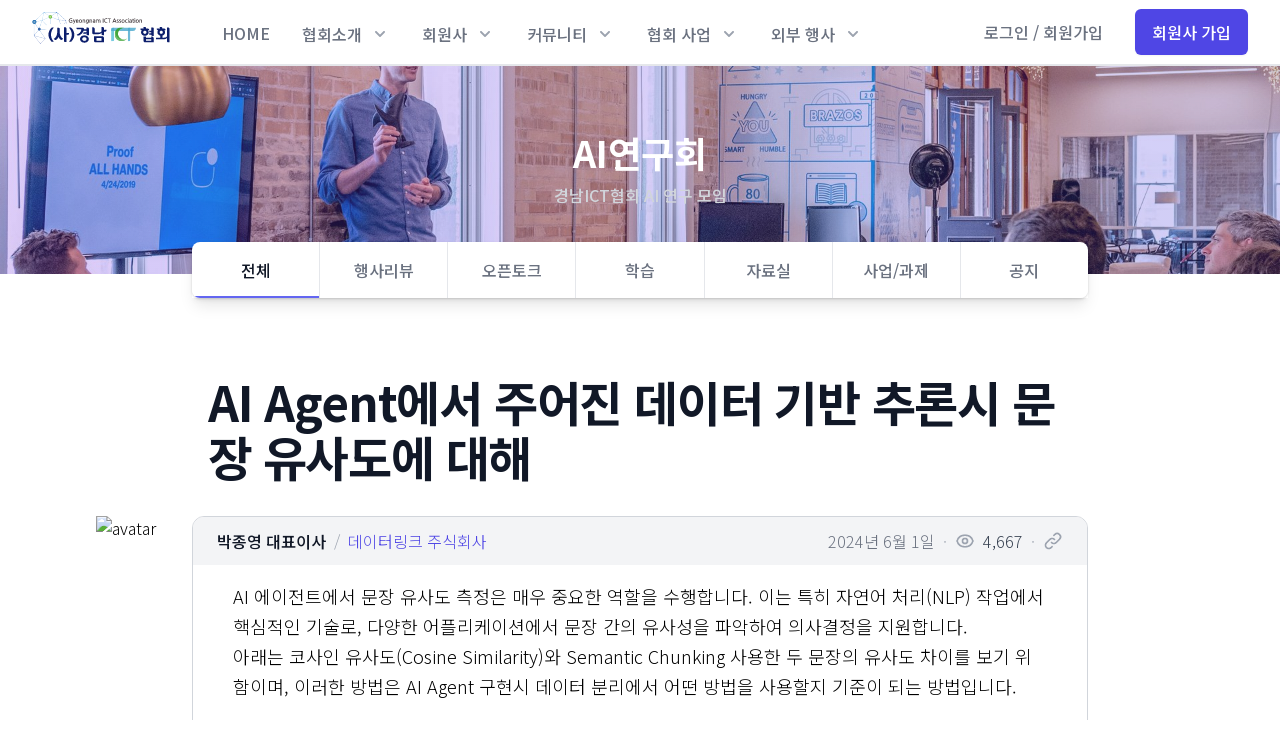

--- FILE ---
content_type: text/html; charset=utf-8
request_url: https://www.gnict.org/%EA%B2%8C%EC%8B%9C%ED%8C%90/ai%EC%97%B0%EA%B5%AC%ED%9A%8C/ai-agent%EC%97%90%EC%84%9C-%EC%A3%BC%EC%96%B4%EC%A7%84-%EB%8D%B0%EC%9D%B4%ED%84%B0-%EA%B8%B0%EB%B0%98-%EC%B6%94%EB%A1%A0%EC%8B%9C-%EB%AC%B8%EC%9E%A5-%EC%9C%A0%EC%82%AC%EB%8F%84%EC%97%90-%EB%8C%80%ED%95%B4/
body_size: 97827
content:









<!doctype html>
<html class="no-js" lang="ko">
    <head  prefix="og: http://ogp.me/ns#">
        <!-- seo -->
		<!-- Global site tag (gtag.js) - Google Analytics -->
<script async src="https://www.googletagmanager.com/gtag/js?id=UA-157918527-1"></script>
<script>
  window.dataLayer = window.dataLayer || [];
  function gtag(){dataLayer.push(arguments);}
  gtag('js', new Date());

  gtag('config', 'UA-157918527-1');
</script>
<meta name="naver-site-verification" content="3b66835be319de084c350c809665c848f8effdd1" />
<meta name="google-site-verification" content="EYJko0Kq7EH4Kp0aRg4DwNubfYG1PjA7M9zF2qfHb4Q" />

        <meta charset="utf-8" />

        
        
        
<meta name="description" content="AI 에이전트에서 문장 유사도 측정은 매우 중요한 역할을 수행합니다. 이는 특히 자연어 처리(NLP) 작업에서 핵심적인 기술로, 다양한 어플리케이션에서 문장 간의 유사성을 파악하여 의사결정을 지원합니다.&amp;nbsp;아래는 코사인 유사도(Cosine Similarity)와 Semantic Chunking 사용한 두 문장의 유사도 차이를 보기 위함이며, 이러한 방법은 AI Agent 구현시 데이터 분리에서 어떤 방법을 사용할지 기준이 되는 방법입니다"><title>AI Agent에서 주어진 데이터 기반 추론시 문장 유사도에 대해 @None - (사)경남ICT협회</title><meta property="og:title" content="AI Agent에서 주어진 데이터 기반 추론시 문장 유사도에 대해 @None - (사)경남ICT협회"><meta property="og:description" content="AI 에이전트에서 문장 유사도 측정은 매우 중요한 역할을 수행합니다. 이는 특히 자연어 처리(NLP) 작업에서 핵심적인 기술로, 다양한 어플리케이션에서 문장 간의 유사성을 파악하여 의사결정을 지원합니다.&amp;nbsp;아래는 코사인 유사도(Cosine Similarity)와 Semantic Chunking 사용한 두 문장의 유사도 차이를 보기 위함이며, 이러한 방법은 AI Agent 구현시 데이터 분리에서 어떤 방법을 사용할지 기준이 되는 방법입니다"><meta property="og:image" content="http://www.gnict.org/media/images/ckeditor/2024/06/01/image.png"><meta property="og:type" content="Article"><meta property="og:site_name" content="(사)경남ICT협회">

        

        
        <meta name="viewport" content="width=device-width, initial-scale=1.0" />

        
        
        <link rel="shortcut icon" href="/static/images/favicon.38ced45cf4f3.ico" />
        <link rel="stylesheet" type="text/css" href="/static/css/style.fb6850c9d39d.css">
        <link rel="stylesheet" type="text/css" href="/static/css/mysite.d41d8cd98f00.css">
        <link rel="stylesheet" href="https://unpkg.com/tippy.js@6/dist/tippy.css" />
        <link rel="preconnect" href="https://fonts.googleapis.com">
        <link rel="preconnect" href="https://fonts.gstatic.com" crossorigin>
        <link href="https://fonts.googleapis.com/css2?family=Noto+Sans+KR:wght@300;500;700&family=Noto+Serif+KR:wght@300;500;700&display=swap" rel="stylesheet">
        <link href="https://fonts.googleapis.com/icon?family=Material+Icons|Material+Icons+Outlined" rel="stylesheet">
        
        
    
    <link rel="stylesheet" type="text/css" href="/static/css/ckeditor_dol/content-styles.1109cde15104.css">


        <script src="https://cdn.jsdelivr.net/npm/@ryangjchandler/alpine-tooltip@0.x.x/dist/cdn.min.js" defer></script>
        <script defer src="https://unpkg.com/alpinejs@3.2.1/dist/cdn.min.js"></script>

    </head>

    <body class="template-homepage">
        
        
            
            



<nav class="bg-white shadow border-b-2" x-data="{ m_isOpen: false }">
    <div class="max-w-7xl mx-auto px-2 sm:px-4 lg:px-8">
        <div class="flex justify-between h-16">
            <div class="flex px-2 lg:px-0">
                <div class="flex-shrink-0 flex items-center">
                    <a href="/">
                        <img class="block lg:hidden -mt-2 h-12 w-auto" src="/static/images/gnict_logo.4bbc348df7cd.svg"
                            alt="경남ICT협회">
                        <img class="hidden lg:block -mt-2 h-12 w-auto" src="/static/images/gnict_logo.4bbc348df7cd.svg"
                            alt="경남ICT협회">
                    </a>
                </div>

                
                <div class="hidden lg:mt-1 lg:ml-12 lg:flex lg:items-center lg:space-x-6">

                    
                    

                    
                    
                    <a href="/" target="_self"
                        class=" border-transparent p-1 text-gray-500 hover:border-gray-300 hover:text-gray-700 inline-flex items-center px-1 pt-1 border-b-2 text-base font-medium">
                        HOME
                    </a>
                    
                    

                    
                    
                    <div x-data="{ isOpen: false }" class="relative z-30">
                        <button type="button" @click="isOpen = !isOpen" @keydown.escape="isOpen = false"
                            class=" inline-flex items-center group rounded-md p-1 text-gray-500 bg-white text-base font-medium hover:text-gray-900 focus:outline-none focus:ring-2 focus:ring-offset-2 focus:ring-brand"
                            aria-expanded="false">
                            <span>협회소개</span>
                            <svg x-show="!isOpen" class="text-gray-400 ml-2 h-5 w-5" xmlns="http://www.w3.org/2000/svg"
                                viewBox="0 0 20 20" fill="currentColor" aria-hidden="true">
                                <path fill-rule="evenodd"
                                    d="M5.293 7.293a1 1 0 011.414 0L10 10.586l3.293-3.293a1 1 0 111.414 1.414l-4 4a1 1 0 01-1.414 0l-4-4a1 1 0 010-1.414z"
                                    clip-rule="evenodd" />
                            </svg>
                            <svg x-show="isOpen" class="text-gray-400 ml-2 h-5 w-5" xmlns="http://www.w3.org/2000/svg"
                                viewBox="0 0 20 20" fill="currentColor" aria-hidden="true" style="display:none;">
                                <path fill-rule="evenodd"
                                    d="M14.707 12.707a1 1 0 01-1.414 0L10 9.414l-3.293 3.293a1 1 0 01-1.414-1.414l4-4a1 1 0 011.414 0l4 4a1 1 0 010 1.414z"
                                    clip-rule="evenodd" />
                            </svg>
                        </button>

                        
                        <div x-show="isOpen" @click.away="isOpen = false"
                            x-transition:enter="transition ease-out duration-100 transform"
                            x-transition:enter-start="opacity-0 scale-95" x-transition:enter-end="opacity-100 scale-100"
                            x-transition:leave="transition ease-in duration-75 transform"
                            x-transition:leave-start="opacity-100 scale-100" x-transition:leave-end="opacity-0 scale-95"
                            style="display: none;"
                            class="origin-top-left absolute -left-3 mt-2 w-56 rounded-md shadow-lg py-1 bg-white ring-1 ring-black ring-opacity-5 focus:outline-none">

                            
                            <a href="/%ED%98%91%ED%9A%8C%EC%86%8C%EA%B0%9C/%EC%9D%B8%EC%82%AC%EB%A7%90/" target="_self"
                                class=" block py-2 px-4 text-base text-gray-700 hover:bg-brand-pale"
                                role="menuitem" tabindex="-1"
                                id="user-menu-item-1">인사말</a>
                            
                            <a href="/%ED%98%91%ED%9A%8C%EC%86%8C%EA%B0%9C/%EB%B9%84%EC%A0%84/" target="_self"
                                class=" block py-2 px-4 text-base text-gray-700 hover:bg-brand-pale"
                                role="menuitem" tabindex="-1"
                                id="user-menu-item-2">설립목적과 비전</a>
                            
                            <a href="/%ED%98%91%ED%9A%8C%EC%86%8C%EA%B0%9C/%EC%A3%BC%EC%9A%94%EC%82%AC%EC%97%85/" target="_self"
                                class=" block py-2 px-4 text-base text-gray-700 hover:bg-brand-pale"
                                role="menuitem" tabindex="-1"
                                id="user-menu-item-3">주요사업</a>
                            
                            <a href="/%ED%98%91%ED%9A%8C%EC%86%8C%EA%B0%9C/%EC%A1%B0%EC%A7%81/" target="_self"
                                class=" block py-2 px-4 text-base text-gray-700 hover:bg-brand-pale"
                                role="menuitem" tabindex="-1"
                                id="user-menu-item-4">조직도</a>
                            
                            <a href="/%ED%98%91%ED%9A%8C%EC%86%8C%EA%B0%9C/%EC%97%B0%ED%98%81/" target="_self"
                                class=" block py-2 px-4 text-base text-gray-700 hover:bg-brand-pale"
                                role="menuitem" tabindex="-1"
                                id="user-menu-item-5">연혁</a>
                            
                            <a href="/%ED%98%91%ED%9A%8C%EC%86%8C%EA%B0%9C/%EC%A0%95%EA%B4%80/" target="_self"
                                class=" block py-2 px-4 text-base text-gray-700 hover:bg-brand-pale"
                                role="menuitem" tabindex="-1"
                                id="user-menu-item-6">정관</a>
                            
                            <a href="/%ED%98%91%ED%9A%8C%EC%86%8C%EA%B0%9C/%ED%9A%8C%EB%B9%84%EA%B7%9C%EC%A0%95/" target="_self"
                                class=" block py-2 px-4 text-base text-gray-700 hover:bg-brand-pale"
                                role="menuitem" tabindex="-1"
                                id="user-menu-item-7">회비규정</a>
                            
                            <a href="/%ED%98%91%ED%9A%8C%EC%86%8C%EA%B0%9C/%ED%9A%8C%EC%9B%90%EA%B0%80%EC%9E%85%EC%95%88%EB%82%B4/" target="_self"
                                class=" block py-2 px-4 text-base text-gray-700 hover:bg-brand-pale"
                                role="menuitem" tabindex="-1"
                                id="user-menu-item-8">회원가입안내</a>
                            
                            <a href="/%ED%98%91%ED%9A%8C%EC%86%8C%EA%B0%9C/%EC%9C%84%EC%B9%98/" target="_self"
                                class=" block py-2 px-4 text-base text-gray-700 hover:bg-brand-pale"
                                role="menuitem" tabindex="-1"
                                id="user-menu-item-9">오시는 길</a>
                            

                        </div>
                    </div>


                    
                    

                    
                    
                    <div x-data="{ isOpen: false }" class="relative z-30">
                        <button type="button" @click="isOpen = !isOpen" @keydown.escape="isOpen = false"
                            class=" inline-flex items-center group rounded-md p-1 text-gray-500 bg-white text-base font-medium hover:text-gray-900 focus:outline-none focus:ring-2 focus:ring-offset-2 focus:ring-brand"
                            aria-expanded="false">
                            <span>회원사</span>
                            <svg x-show="!isOpen" class="text-gray-400 ml-2 h-5 w-5" xmlns="http://www.w3.org/2000/svg"
                                viewBox="0 0 20 20" fill="currentColor" aria-hidden="true">
                                <path fill-rule="evenodd"
                                    d="M5.293 7.293a1 1 0 011.414 0L10 10.586l3.293-3.293a1 1 0 111.414 1.414l-4 4a1 1 0 01-1.414 0l-4-4a1 1 0 010-1.414z"
                                    clip-rule="evenodd" />
                            </svg>
                            <svg x-show="isOpen" class="text-gray-400 ml-2 h-5 w-5" xmlns="http://www.w3.org/2000/svg"
                                viewBox="0 0 20 20" fill="currentColor" aria-hidden="true" style="display:none;">
                                <path fill-rule="evenodd"
                                    d="M14.707 12.707a1 1 0 01-1.414 0L10 9.414l-3.293 3.293a1 1 0 01-1.414-1.414l4-4a1 1 0 011.414 0l4 4a1 1 0 010 1.414z"
                                    clip-rule="evenodd" />
                            </svg>
                        </button>

                        
                        <div x-show="isOpen" @click.away="isOpen = false"
                            x-transition:enter="transition ease-out duration-100 transform"
                            x-transition:enter-start="opacity-0 scale-95" x-transition:enter-end="opacity-100 scale-100"
                            x-transition:leave="transition ease-in duration-75 transform"
                            x-transition:leave-start="opacity-100 scale-100" x-transition:leave-end="opacity-0 scale-95"
                            style="display: none;"
                            class="origin-top-left absolute -left-3 mt-2 w-56 rounded-md shadow-lg py-1 bg-white ring-1 ring-black ring-opacity-5 focus:outline-none">

                            
                            <a href="/회원사/" target="_self"
                                class=" block py-2 px-4 text-base text-gray-700 hover:bg-brand-pale"
                                role="menuitem" tabindex="-1"
                                id="user-menu-item-1">회원사 찾기</a>
                            
                            <a href="/게시판/기업탐방/" target="_self"
                                class=" block py-2 px-4 text-base text-gray-700 hover:bg-brand-pale"
                                role="menuitem" tabindex="-1"
                                id="user-menu-item-2">기업 탐방</a>
                            
                            <a href="/포스트/" target="_self"
                                class=" block py-2 px-4 text-base text-gray-700 hover:bg-brand-pale"
                                role="menuitem" tabindex="-1"
                                id="user-menu-item-3">회원사 포스트</a>
                            

                        </div>
                    </div>


                    
                    

                    
                    
                    <div x-data="{ isOpen: false }" class="relative z-30">
                        <button type="button" @click="isOpen = !isOpen" @keydown.escape="isOpen = false"
                            class=" inline-flex items-center group rounded-md p-1 text-gray-500 bg-white text-base font-medium hover:text-gray-900 focus:outline-none focus:ring-2 focus:ring-offset-2 focus:ring-brand"
                            aria-expanded="false">
                            <span>커뮤니티</span>
                            <svg x-show="!isOpen" class="text-gray-400 ml-2 h-5 w-5" xmlns="http://www.w3.org/2000/svg"
                                viewBox="0 0 20 20" fill="currentColor" aria-hidden="true">
                                <path fill-rule="evenodd"
                                    d="M5.293 7.293a1 1 0 011.414 0L10 10.586l3.293-3.293a1 1 0 111.414 1.414l-4 4a1 1 0 01-1.414 0l-4-4a1 1 0 010-1.414z"
                                    clip-rule="evenodd" />
                            </svg>
                            <svg x-show="isOpen" class="text-gray-400 ml-2 h-5 w-5" xmlns="http://www.w3.org/2000/svg"
                                viewBox="0 0 20 20" fill="currentColor" aria-hidden="true" style="display:none;">
                                <path fill-rule="evenodd"
                                    d="M14.707 12.707a1 1 0 01-1.414 0L10 9.414l-3.293 3.293a1 1 0 01-1.414-1.414l4-4a1 1 0 011.414 0l4 4a1 1 0 010 1.414z"
                                    clip-rule="evenodd" />
                            </svg>
                        </button>

                        
                        <div x-show="isOpen" @click.away="isOpen = false"
                            x-transition:enter="transition ease-out duration-100 transform"
                            x-transition:enter-start="opacity-0 scale-95" x-transition:enter-end="opacity-100 scale-100"
                            x-transition:leave="transition ease-in duration-75 transform"
                            x-transition:leave-start="opacity-100 scale-100" x-transition:leave-end="opacity-0 scale-95"
                            style="display: none;"
                            class="origin-top-left absolute -left-3 mt-2 w-56 rounded-md shadow-lg py-1 bg-white ring-1 ring-black ring-opacity-5 focus:outline-none">

                            
                            <a href="http://gnict.org/%EA%B2%8C%EC%8B%9C%ED%8C%90/ict%EB%AA%B0/" target="_self"
                                class=" block py-2 px-4 text-base text-gray-700 hover:bg-brand-pale"
                                role="menuitem" tabindex="-1"
                                id="user-menu-item-1">ICT몰</a>
                            
                            <a href="https://lgbtw.com/" target="_blank"
                                class=" block py-2 px-4 text-base text-gray-700 hover:bg-brand-pale"
                                role="menuitem" tabindex="-1"
                                id="user-menu-item-2">LG 전자 제휴 쇼핑몰</a>
                            
                            <a href="https://dahammall.com/" target="_blank"
                                class=" block py-2 px-4 text-base text-gray-700 hover:bg-brand-pale"
                                role="menuitem" tabindex="-1"
                                id="user-menu-item-3">삼성전자 복지몰-다함몰</a>
                            
                            <a href="/게시판/회원사-라운지/" target="_self"
                                class=" block py-2 px-4 text-base text-gray-700 hover:bg-brand-pale"
                                role="menuitem" tabindex="-1"
                                id="user-menu-item-4">회원사 복지혜택</a>
                            
                            <a href="http://gnict.org/%EA%B2%8C%EC%8B%9C%ED%8C%90/%ED%98%91%ED%9A%8C-%EC%86%8C%EB%AA%A8%EC%9E%84/" target="_self"
                                class=" block py-2 px-4 text-base text-gray-700 hover:bg-brand-pale"
                                role="menuitem" tabindex="-1"
                                id="user-menu-item-5">협회 소모임</a>
                            
                            <a href="http://gnict.org/%EA%B2%8C%EC%8B%9C%ED%8C%90/ai%EC%97%B0%EA%B5%AC%ED%9A%8C/" target="_self"
                                class=" block py-2 px-4 text-base text-gray-700 hover:bg-brand-pale"
                                role="menuitem" tabindex="-1"
                                id="user-menu-item-6">AI연구회</a>
                            
                            <a href="https://www.gnict.org/%EA%B2%8C%EC%8B%9C%ED%8C%90/%EB%B0%A9%EC%82%B0%EC%97%B0%EA%B5%AC%ED%9A%8C/" target="_self"
                                class=" block py-2 px-4 text-base text-gray-700 hover:bg-brand-pale"
                                role="menuitem" tabindex="-1"
                                id="user-menu-item-7">방산ICT 연구회</a>
                            
                            <a href="/게시판/ict-북토크/" target="_self"
                                class=" block py-2 px-4 text-base text-gray-700 hover:bg-brand-pale"
                                role="menuitem" tabindex="-1"
                                id="user-menu-item-8">ICT 북토크</a>
                            

                        </div>
                    </div>


                    
                    

                    
                    
                    <div x-data="{ isOpen: false }" class="relative z-30">
                        <button type="button" @click="isOpen = !isOpen" @keydown.escape="isOpen = false"
                            class=" inline-flex items-center group rounded-md p-1 text-gray-500 bg-white text-base font-medium hover:text-gray-900 focus:outline-none focus:ring-2 focus:ring-offset-2 focus:ring-brand"
                            aria-expanded="false">
                            <span>협회 사업</span>
                            <svg x-show="!isOpen" class="text-gray-400 ml-2 h-5 w-5" xmlns="http://www.w3.org/2000/svg"
                                viewBox="0 0 20 20" fill="currentColor" aria-hidden="true">
                                <path fill-rule="evenodd"
                                    d="M5.293 7.293a1 1 0 011.414 0L10 10.586l3.293-3.293a1 1 0 111.414 1.414l-4 4a1 1 0 01-1.414 0l-4-4a1 1 0 010-1.414z"
                                    clip-rule="evenodd" />
                            </svg>
                            <svg x-show="isOpen" class="text-gray-400 ml-2 h-5 w-5" xmlns="http://www.w3.org/2000/svg"
                                viewBox="0 0 20 20" fill="currentColor" aria-hidden="true" style="display:none;">
                                <path fill-rule="evenodd"
                                    d="M14.707 12.707a1 1 0 01-1.414 0L10 9.414l-3.293 3.293a1 1 0 01-1.414-1.414l4-4a1 1 0 011.414 0l4 4a1 1 0 010 1.414z"
                                    clip-rule="evenodd" />
                            </svg>
                        </button>

                        
                        <div x-show="isOpen" @click.away="isOpen = false"
                            x-transition:enter="transition ease-out duration-100 transform"
                            x-transition:enter-start="opacity-0 scale-95" x-transition:enter-end="opacity-100 scale-100"
                            x-transition:leave="transition ease-in duration-75 transform"
                            x-transition:leave-start="opacity-100 scale-100" x-transition:leave-end="opacity-0 scale-95"
                            style="display: none;"
                            class="origin-top-left absolute -left-3 mt-2 w-56 rounded-md shadow-lg py-1 bg-white ring-1 ring-black ring-opacity-5 focus:outline-none">

                            
                            <a href="/게시판/sw경진대회/" target="_self"
                                class=" block py-2 px-4 text-base text-gray-700 hover:bg-brand-pale"
                                role="menuitem" tabindex="-1"
                                id="user-menu-item-1">SW경진대회</a>
                            
                            <a href="/게시판/협회지원사업/" target="_self"
                                class=" block py-2 px-4 text-base text-gray-700 hover:bg-brand-pale"
                                role="menuitem" tabindex="-1"
                                id="user-menu-item-2">협회지원사업</a>
                            
                            <a href="/게시판/협회행사/" target="_self"
                                class=" block py-2 px-4 text-base text-gray-700 hover:bg-brand-pale"
                                role="menuitem" tabindex="-1"
                                id="user-menu-item-3">협회 행사</a>
                            
                            <a href="/게시판/공지사항/" target="_self"
                                class=" block py-2 px-4 text-base text-gray-700 hover:bg-brand-pale"
                                role="menuitem" tabindex="-1"
                                id="user-menu-item-4">공지사항</a>
                            
                            <a href="/게시판/협회-활동/" target="_self"
                                class=" block py-2 px-4 text-base text-gray-700 hover:bg-brand-pale"
                                role="menuitem" tabindex="-1"
                                id="user-menu-item-5">협회 활동</a>
                            
                            <a href="/%ED%98%91%ED%9A%8C%EC%86%8C%EA%B0%9C/%EC%9D%BC%EC%A0%95-%EC%BA%98%EB%A6%B0%EB%8D%94/" target="_self"
                                class=" block py-2 px-4 text-base text-gray-700 hover:bg-brand-pale"
                                role="menuitem" tabindex="-1"
                                id="user-menu-item-6">일정 캘린더</a>
                            

                        </div>
                    </div>


                    
                    

                    
                    
                    <div x-data="{ isOpen: false }" class="relative z-30">
                        <button type="button" @click="isOpen = !isOpen" @keydown.escape="isOpen = false"
                            class=" inline-flex items-center group rounded-md p-1 text-gray-500 bg-white text-base font-medium hover:text-gray-900 focus:outline-none focus:ring-2 focus:ring-offset-2 focus:ring-brand"
                            aria-expanded="false">
                            <span>외부 행사</span>
                            <svg x-show="!isOpen" class="text-gray-400 ml-2 h-5 w-5" xmlns="http://www.w3.org/2000/svg"
                                viewBox="0 0 20 20" fill="currentColor" aria-hidden="true">
                                <path fill-rule="evenodd"
                                    d="M5.293 7.293a1 1 0 011.414 0L10 10.586l3.293-3.293a1 1 0 111.414 1.414l-4 4a1 1 0 01-1.414 0l-4-4a1 1 0 010-1.414z"
                                    clip-rule="evenodd" />
                            </svg>
                            <svg x-show="isOpen" class="text-gray-400 ml-2 h-5 w-5" xmlns="http://www.w3.org/2000/svg"
                                viewBox="0 0 20 20" fill="currentColor" aria-hidden="true" style="display:none;">
                                <path fill-rule="evenodd"
                                    d="M14.707 12.707a1 1 0 01-1.414 0L10 9.414l-3.293 3.293a1 1 0 01-1.414-1.414l4-4a1 1 0 011.414 0l4 4a1 1 0 010 1.414z"
                                    clip-rule="evenodd" />
                            </svg>
                        </button>

                        
                        <div x-show="isOpen" @click.away="isOpen = false"
                            x-transition:enter="transition ease-out duration-100 transform"
                            x-transition:enter-start="opacity-0 scale-95" x-transition:enter-end="opacity-100 scale-100"
                            x-transition:leave="transition ease-in duration-75 transform"
                            x-transition:leave-start="opacity-100 scale-100" x-transition:leave-end="opacity-0 scale-95"
                            style="display: none;"
                            class="origin-top-left absolute -left-3 mt-2 w-56 rounded-md shadow-lg py-1 bg-white ring-1 ring-black ring-opacity-5 focus:outline-none">

                            
                            <a href="/게시판/지원사업/" target="_self"
                                class=" block py-2 px-4 text-base text-gray-700 hover:bg-brand-pale"
                                role="menuitem" tabindex="-1"
                                id="user-menu-item-1">지원사업</a>
                            
                            <a href="/게시판/교육/" target="_self"
                                class=" block py-2 px-4 text-base text-gray-700 hover:bg-brand-pale"
                                role="menuitem" tabindex="-1"
                                id="user-menu-item-2">교육</a>
                            
                            <a href="/게시판/행사/" target="_self"
                                class=" block py-2 px-4 text-base text-gray-700 hover:bg-brand-pale"
                                role="menuitem" tabindex="-1"
                                id="user-menu-item-3">행사</a>
                            

                        </div>
                    </div>


                    
                    
                </div>
            </div>
            <div class="flex items-center lg:hidden">
                <!-- Mobile menu button -->
                <button type="button" @click="m_isOpen = !m_isOpen"
                    class="inline-flex items-center justify-center p-2 rounded-md text-gray-400 hover:text-gray-500 hover:bg-gray-100 focus:outline-none focus:ring-2 focus:ring-inset focus:ring-brand"
                    aria-controls="mobile-menu" aria-expanded="false">
                    <span class="sr-only">메인메뉴 펼치기</span>
                    <svg x-show="!m_isOpen" class="h-6 w-6" xmlns="http://www.w3.org/2000/svg" fill="none"
                        viewBox="0 0 24 24" stroke="currentColor" aria-hidden="true">
                        <path stroke-linecap="round" stroke-linejoin="round" stroke-width="2"
                            d="M4 6h16M4 12h16M4 18h16" />
                    </svg>
                    <svg x-show="m_isOpen" class="h-6 w-6" xmlns="http://www.w3.org/2000/svg" fill="none"
                        viewBox="0 0 24 24" stroke="currentColor" aria-hidden="true" style="display:none;">
                        <path stroke-linecap="round" stroke-linejoin="round" stroke-width="2"
                            d="M6 18L18 6M6 6l12 12" />
                    </svg>
                </button>
            </div>

            <div class="hidden lg:ml-4 lg:flex lg:items-center">
                
                
<a href="/accounts/login/" class="whitespace-nowrap text-base font-medium text-gray-500 hover:text-gray-900">
로그인 / 회원가입
</a>


                
                <a href="/%ED%9A%8C%EC%9B%90%EC%82%AC/%EC%8B%A0%EC%B2%AD/%EC%8B%9C%EC%9E%91/"
                    class="ml-8 whitespace-nowrap inline-flex items-center justify-center px-4 py-2 border border-transparent rounded-md shadow-sm text-base font-medium text-white bg-brand hover:bg-brand">
                    회원사 가입
                </a>
                
            </div>
        </div>
    </div>

    <div x-show="m_isOpen" x-transition:enter="transition ease-out duration-200 transform"
        x-transition:enter-start="opacity-0 scale-95" x-transition:enter-end="opacity-100 scale-100"
        x-transition:leave="transition ease-in duration-100 transform" x-transition:leave-start="opacity-100 scale-100"
        x-transition:leave-end="opacity-0 scale-95" class="lg:hidden" id="mobile-menu" style="display:none;">

        <div class="pt-2 pb-3 space-y-1 text-gray-600">
            

            
            
                <a href="/" target="_self"
                    class=" border-transparent text-gray-500 hover:border-brand-light hover:text-gray-700 hover:bg-brand-pale block pl-3 pr-4 py-2 border-l-4 text-base font-medium">HOME</a>
            
            

            
            
            <div x-data="{ isOpen: false }" class="relative">
                <a href="#" @click="isOpen = !isOpen" @keydown.escape="isOpen = false"
                    class=" flex border-transparent text-gray-500 hover:text-gray-800 hover:bg-brand-pale hover:border-brand-light pl-3 pr-4 py-2 border-l-4 text-base font-medium focus:outline-none focus:ring-2 focus:ring-offset-2 focus:ring-brand"
                    aria-expanded="false">
                    <span>협회소개</span>
                    <svg x-show="!isOpen" class="text-gray-400 ml-2 h-5 w-5" xmlns="http://www.w3.org/2000/svg"
                        viewBox="0 0 20 20" fill="currentColor" aria-hidden="true">
                        <path fill-rule="evenodd"
                            d="M5.293 7.293a1 1 0 011.414 0L10 10.586l3.293-3.293a1 1 0 111.414 1.414l-4 4a1 1 0 01-1.414 0l-4-4a1 1 0 010-1.414z"
                            clip-rule="evenodd" />
                    </svg>
                    
                    <svg x-show="isOpen" class="text-gray-400 ml-2 h-5 w-5" xmlns="http://www.w3.org/2000/svg"
                        viewBox="0 0 20 20" fill="currentColor" aria-hidden="true" style="display:none;">
                        <path fill-rule="evenodd"
                            d="M14.707 12.707a1 1 0 01-1.414 0L10 9.414l-3.293 3.293a1 1 0 01-1.414-1.414l4-4a1 1 0 011.414 0l4 4a1 1 0 010 1.414z"
                            clip-rule="evenodd" />
                    </svg>
                </a>
                <div x-show="isOpen" @click.away="isOpen = false" class="py-1 bg-gray-100 text-gray-800 shadow-inner"
                    style="display:none;">

                    
                    <a href="/%ED%98%91%ED%9A%8C%EC%86%8C%EA%B0%9C/%EC%9D%B8%EC%82%AC%EB%A7%90/" target="_self"
                        class=" border-transparent text-gray-500 hover:border-brand-light hover:text-gray-700 hover:bg-brand-pale block pl-3 pr-4 py-2 border-l-4 text-base font-medium "
                        role="menuitem" tabindex="-1" id="user-menu-item-1">인사말</a>
                    
                    <a href="/%ED%98%91%ED%9A%8C%EC%86%8C%EA%B0%9C/%EB%B9%84%EC%A0%84/" target="_self"
                        class=" border-transparent text-gray-500 hover:border-brand-light hover:text-gray-700 hover:bg-brand-pale block pl-3 pr-4 py-2 border-l-4 text-base font-medium "
                        role="menuitem" tabindex="-1" id="user-menu-item-2">설립목적과 비전</a>
                    
                    <a href="/%ED%98%91%ED%9A%8C%EC%86%8C%EA%B0%9C/%EC%A3%BC%EC%9A%94%EC%82%AC%EC%97%85/" target="_self"
                        class=" border-transparent text-gray-500 hover:border-brand-light hover:text-gray-700 hover:bg-brand-pale block pl-3 pr-4 py-2 border-l-4 text-base font-medium "
                        role="menuitem" tabindex="-1" id="user-menu-item-3">주요사업</a>
                    
                    <a href="/%ED%98%91%ED%9A%8C%EC%86%8C%EA%B0%9C/%EC%A1%B0%EC%A7%81/" target="_self"
                        class=" border-transparent text-gray-500 hover:border-brand-light hover:text-gray-700 hover:bg-brand-pale block pl-3 pr-4 py-2 border-l-4 text-base font-medium "
                        role="menuitem" tabindex="-1" id="user-menu-item-4">조직도</a>
                    
                    <a href="/%ED%98%91%ED%9A%8C%EC%86%8C%EA%B0%9C/%EC%97%B0%ED%98%81/" target="_self"
                        class=" border-transparent text-gray-500 hover:border-brand-light hover:text-gray-700 hover:bg-brand-pale block pl-3 pr-4 py-2 border-l-4 text-base font-medium "
                        role="menuitem" tabindex="-1" id="user-menu-item-5">연혁</a>
                    
                    <a href="/%ED%98%91%ED%9A%8C%EC%86%8C%EA%B0%9C/%EC%A0%95%EA%B4%80/" target="_self"
                        class=" border-transparent text-gray-500 hover:border-brand-light hover:text-gray-700 hover:bg-brand-pale block pl-3 pr-4 py-2 border-l-4 text-base font-medium "
                        role="menuitem" tabindex="-1" id="user-menu-item-6">정관</a>
                    
                    <a href="/%ED%98%91%ED%9A%8C%EC%86%8C%EA%B0%9C/%ED%9A%8C%EB%B9%84%EA%B7%9C%EC%A0%95/" target="_self"
                        class=" border-transparent text-gray-500 hover:border-brand-light hover:text-gray-700 hover:bg-brand-pale block pl-3 pr-4 py-2 border-l-4 text-base font-medium "
                        role="menuitem" tabindex="-1" id="user-menu-item-7">회비규정</a>
                    
                    <a href="/%ED%98%91%ED%9A%8C%EC%86%8C%EA%B0%9C/%ED%9A%8C%EC%9B%90%EA%B0%80%EC%9E%85%EC%95%88%EB%82%B4/" target="_self"
                        class=" border-transparent text-gray-500 hover:border-brand-light hover:text-gray-700 hover:bg-brand-pale block pl-3 pr-4 py-2 border-l-4 text-base font-medium "
                        role="menuitem" tabindex="-1" id="user-menu-item-8">회원가입안내</a>
                    
                    <a href="/%ED%98%91%ED%9A%8C%EC%86%8C%EA%B0%9C/%EC%9C%84%EC%B9%98/" target="_self"
                        class=" border-transparent text-gray-500 hover:border-brand-light hover:text-gray-700 hover:bg-brand-pale block pl-3 pr-4 py-2 border-l-4 text-base font-medium "
                        role="menuitem" tabindex="-1" id="user-menu-item-9">오시는 길</a>
                    

                </div>
            
            

            
            
            <div x-data="{ isOpen: false }" class="relative">
                <a href="#" @click="isOpen = !isOpen" @keydown.escape="isOpen = false"
                    class=" flex border-transparent text-gray-500 hover:text-gray-800 hover:bg-brand-pale hover:border-brand-light pl-3 pr-4 py-2 border-l-4 text-base font-medium focus:outline-none focus:ring-2 focus:ring-offset-2 focus:ring-brand"
                    aria-expanded="false">
                    <span>회원사</span>
                    <svg x-show="!isOpen" class="text-gray-400 ml-2 h-5 w-5" xmlns="http://www.w3.org/2000/svg"
                        viewBox="0 0 20 20" fill="currentColor" aria-hidden="true">
                        <path fill-rule="evenodd"
                            d="M5.293 7.293a1 1 0 011.414 0L10 10.586l3.293-3.293a1 1 0 111.414 1.414l-4 4a1 1 0 01-1.414 0l-4-4a1 1 0 010-1.414z"
                            clip-rule="evenodd" />
                    </svg>
                    
                    <svg x-show="isOpen" class="text-gray-400 ml-2 h-5 w-5" xmlns="http://www.w3.org/2000/svg"
                        viewBox="0 0 20 20" fill="currentColor" aria-hidden="true" style="display:none;">
                        <path fill-rule="evenodd"
                            d="M14.707 12.707a1 1 0 01-1.414 0L10 9.414l-3.293 3.293a1 1 0 01-1.414-1.414l4-4a1 1 0 011.414 0l4 4a1 1 0 010 1.414z"
                            clip-rule="evenodd" />
                    </svg>
                </a>
                <div x-show="isOpen" @click.away="isOpen = false" class="py-1 bg-gray-100 text-gray-800 shadow-inner"
                    style="display:none;">

                    
                    <a href="/회원사/" target="_self"
                        class=" border-transparent text-gray-500 hover:border-brand-light hover:text-gray-700 hover:bg-brand-pale block pl-3 pr-4 py-2 border-l-4 text-base font-medium "
                        role="menuitem" tabindex="-1" id="user-menu-item-1">회원사 찾기</a>
                    
                    <a href="/게시판/기업탐방/" target="_self"
                        class=" border-transparent text-gray-500 hover:border-brand-light hover:text-gray-700 hover:bg-brand-pale block pl-3 pr-4 py-2 border-l-4 text-base font-medium "
                        role="menuitem" tabindex="-1" id="user-menu-item-2">기업 탐방</a>
                    
                    <a href="/포스트/" target="_self"
                        class=" border-transparent text-gray-500 hover:border-brand-light hover:text-gray-700 hover:bg-brand-pale block pl-3 pr-4 py-2 border-l-4 text-base font-medium "
                        role="menuitem" tabindex="-1" id="user-menu-item-3">회원사 포스트</a>
                    

                </div>
            
            

            
            
            <div x-data="{ isOpen: false }" class="relative">
                <a href="#" @click="isOpen = !isOpen" @keydown.escape="isOpen = false"
                    class=" flex border-transparent text-gray-500 hover:text-gray-800 hover:bg-brand-pale hover:border-brand-light pl-3 pr-4 py-2 border-l-4 text-base font-medium focus:outline-none focus:ring-2 focus:ring-offset-2 focus:ring-brand"
                    aria-expanded="false">
                    <span>커뮤니티</span>
                    <svg x-show="!isOpen" class="text-gray-400 ml-2 h-5 w-5" xmlns="http://www.w3.org/2000/svg"
                        viewBox="0 0 20 20" fill="currentColor" aria-hidden="true">
                        <path fill-rule="evenodd"
                            d="M5.293 7.293a1 1 0 011.414 0L10 10.586l3.293-3.293a1 1 0 111.414 1.414l-4 4a1 1 0 01-1.414 0l-4-4a1 1 0 010-1.414z"
                            clip-rule="evenodd" />
                    </svg>
                    
                    <svg x-show="isOpen" class="text-gray-400 ml-2 h-5 w-5" xmlns="http://www.w3.org/2000/svg"
                        viewBox="0 0 20 20" fill="currentColor" aria-hidden="true" style="display:none;">
                        <path fill-rule="evenodd"
                            d="M14.707 12.707a1 1 0 01-1.414 0L10 9.414l-3.293 3.293a1 1 0 01-1.414-1.414l4-4a1 1 0 011.414 0l4 4a1 1 0 010 1.414z"
                            clip-rule="evenodd" />
                    </svg>
                </a>
                <div x-show="isOpen" @click.away="isOpen = false" class="py-1 bg-gray-100 text-gray-800 shadow-inner"
                    style="display:none;">

                    
                    <a href="http://gnict.org/%EA%B2%8C%EC%8B%9C%ED%8C%90/ict%EB%AA%B0/" target="_self"
                        class=" border-transparent text-gray-500 hover:border-brand-light hover:text-gray-700 hover:bg-brand-pale block pl-3 pr-4 py-2 border-l-4 text-base font-medium "
                        role="menuitem" tabindex="-1" id="user-menu-item-1">ICT몰</a>
                    
                    <a href="https://lgbtw.com/" target="_blank"
                        class=" border-transparent text-gray-500 hover:border-brand-light hover:text-gray-700 hover:bg-brand-pale block pl-3 pr-4 py-2 border-l-4 text-base font-medium "
                        role="menuitem" tabindex="-1" id="user-menu-item-2">LG 전자 제휴 쇼핑몰</a>
                    
                    <a href="https://dahammall.com/" target="_blank"
                        class=" border-transparent text-gray-500 hover:border-brand-light hover:text-gray-700 hover:bg-brand-pale block pl-3 pr-4 py-2 border-l-4 text-base font-medium "
                        role="menuitem" tabindex="-1" id="user-menu-item-3">삼성전자 복지몰-다함몰</a>
                    
                    <a href="/게시판/회원사-라운지/" target="_self"
                        class=" border-transparent text-gray-500 hover:border-brand-light hover:text-gray-700 hover:bg-brand-pale block pl-3 pr-4 py-2 border-l-4 text-base font-medium "
                        role="menuitem" tabindex="-1" id="user-menu-item-4">회원사 복지혜택</a>
                    
                    <a href="http://gnict.org/%EA%B2%8C%EC%8B%9C%ED%8C%90/%ED%98%91%ED%9A%8C-%EC%86%8C%EB%AA%A8%EC%9E%84/" target="_self"
                        class=" border-transparent text-gray-500 hover:border-brand-light hover:text-gray-700 hover:bg-brand-pale block pl-3 pr-4 py-2 border-l-4 text-base font-medium "
                        role="menuitem" tabindex="-1" id="user-menu-item-5">협회 소모임</a>
                    
                    <a href="http://gnict.org/%EA%B2%8C%EC%8B%9C%ED%8C%90/ai%EC%97%B0%EA%B5%AC%ED%9A%8C/" target="_self"
                        class=" border-transparent text-gray-500 hover:border-brand-light hover:text-gray-700 hover:bg-brand-pale block pl-3 pr-4 py-2 border-l-4 text-base font-medium "
                        role="menuitem" tabindex="-1" id="user-menu-item-6">AI연구회</a>
                    
                    <a href="https://www.gnict.org/%EA%B2%8C%EC%8B%9C%ED%8C%90/%EB%B0%A9%EC%82%B0%EC%97%B0%EA%B5%AC%ED%9A%8C/" target="_self"
                        class=" border-transparent text-gray-500 hover:border-brand-light hover:text-gray-700 hover:bg-brand-pale block pl-3 pr-4 py-2 border-l-4 text-base font-medium "
                        role="menuitem" tabindex="-1" id="user-menu-item-7">방산ICT 연구회</a>
                    
                    <a href="/게시판/ict-북토크/" target="_self"
                        class=" border-transparent text-gray-500 hover:border-brand-light hover:text-gray-700 hover:bg-brand-pale block pl-3 pr-4 py-2 border-l-4 text-base font-medium "
                        role="menuitem" tabindex="-1" id="user-menu-item-8">ICT 북토크</a>
                    

                </div>
            
            

            
            
            <div x-data="{ isOpen: false }" class="relative">
                <a href="#" @click="isOpen = !isOpen" @keydown.escape="isOpen = false"
                    class=" flex border-transparent text-gray-500 hover:text-gray-800 hover:bg-brand-pale hover:border-brand-light pl-3 pr-4 py-2 border-l-4 text-base font-medium focus:outline-none focus:ring-2 focus:ring-offset-2 focus:ring-brand"
                    aria-expanded="false">
                    <span>협회 사업</span>
                    <svg x-show="!isOpen" class="text-gray-400 ml-2 h-5 w-5" xmlns="http://www.w3.org/2000/svg"
                        viewBox="0 0 20 20" fill="currentColor" aria-hidden="true">
                        <path fill-rule="evenodd"
                            d="M5.293 7.293a1 1 0 011.414 0L10 10.586l3.293-3.293a1 1 0 111.414 1.414l-4 4a1 1 0 01-1.414 0l-4-4a1 1 0 010-1.414z"
                            clip-rule="evenodd" />
                    </svg>
                    
                    <svg x-show="isOpen" class="text-gray-400 ml-2 h-5 w-5" xmlns="http://www.w3.org/2000/svg"
                        viewBox="0 0 20 20" fill="currentColor" aria-hidden="true" style="display:none;">
                        <path fill-rule="evenodd"
                            d="M14.707 12.707a1 1 0 01-1.414 0L10 9.414l-3.293 3.293a1 1 0 01-1.414-1.414l4-4a1 1 0 011.414 0l4 4a1 1 0 010 1.414z"
                            clip-rule="evenodd" />
                    </svg>
                </a>
                <div x-show="isOpen" @click.away="isOpen = false" class="py-1 bg-gray-100 text-gray-800 shadow-inner"
                    style="display:none;">

                    
                    <a href="/게시판/sw경진대회/" target="_self"
                        class=" border-transparent text-gray-500 hover:border-brand-light hover:text-gray-700 hover:bg-brand-pale block pl-3 pr-4 py-2 border-l-4 text-base font-medium "
                        role="menuitem" tabindex="-1" id="user-menu-item-1">SW경진대회</a>
                    
                    <a href="/게시판/협회지원사업/" target="_self"
                        class=" border-transparent text-gray-500 hover:border-brand-light hover:text-gray-700 hover:bg-brand-pale block pl-3 pr-4 py-2 border-l-4 text-base font-medium "
                        role="menuitem" tabindex="-1" id="user-menu-item-2">협회지원사업</a>
                    
                    <a href="/게시판/협회행사/" target="_self"
                        class=" border-transparent text-gray-500 hover:border-brand-light hover:text-gray-700 hover:bg-brand-pale block pl-3 pr-4 py-2 border-l-4 text-base font-medium "
                        role="menuitem" tabindex="-1" id="user-menu-item-3">협회 행사</a>
                    
                    <a href="/게시판/공지사항/" target="_self"
                        class=" border-transparent text-gray-500 hover:border-brand-light hover:text-gray-700 hover:bg-brand-pale block pl-3 pr-4 py-2 border-l-4 text-base font-medium "
                        role="menuitem" tabindex="-1" id="user-menu-item-4">공지사항</a>
                    
                    <a href="/게시판/협회-활동/" target="_self"
                        class=" border-transparent text-gray-500 hover:border-brand-light hover:text-gray-700 hover:bg-brand-pale block pl-3 pr-4 py-2 border-l-4 text-base font-medium "
                        role="menuitem" tabindex="-1" id="user-menu-item-5">협회 활동</a>
                    
                    <a href="/%ED%98%91%ED%9A%8C%EC%86%8C%EA%B0%9C/%EC%9D%BC%EC%A0%95-%EC%BA%98%EB%A6%B0%EB%8D%94/" target="_self"
                        class=" border-transparent text-gray-500 hover:border-brand-light hover:text-gray-700 hover:bg-brand-pale block pl-3 pr-4 py-2 border-l-4 text-base font-medium "
                        role="menuitem" tabindex="-1" id="user-menu-item-6">일정 캘린더</a>
                    

                </div>
            
            

            
            
            <div x-data="{ isOpen: false }" class="relative">
                <a href="#" @click="isOpen = !isOpen" @keydown.escape="isOpen = false"
                    class=" flex border-transparent text-gray-500 hover:text-gray-800 hover:bg-brand-pale hover:border-brand-light pl-3 pr-4 py-2 border-l-4 text-base font-medium focus:outline-none focus:ring-2 focus:ring-offset-2 focus:ring-brand"
                    aria-expanded="false">
                    <span>외부 행사</span>
                    <svg x-show="!isOpen" class="text-gray-400 ml-2 h-5 w-5" xmlns="http://www.w3.org/2000/svg"
                        viewBox="0 0 20 20" fill="currentColor" aria-hidden="true">
                        <path fill-rule="evenodd"
                            d="M5.293 7.293a1 1 0 011.414 0L10 10.586l3.293-3.293a1 1 0 111.414 1.414l-4 4a1 1 0 01-1.414 0l-4-4a1 1 0 010-1.414z"
                            clip-rule="evenodd" />
                    </svg>
                    
                    <svg x-show="isOpen" class="text-gray-400 ml-2 h-5 w-5" xmlns="http://www.w3.org/2000/svg"
                        viewBox="0 0 20 20" fill="currentColor" aria-hidden="true" style="display:none;">
                        <path fill-rule="evenodd"
                            d="M14.707 12.707a1 1 0 01-1.414 0L10 9.414l-3.293 3.293a1 1 0 01-1.414-1.414l4-4a1 1 0 011.414 0l4 4a1 1 0 010 1.414z"
                            clip-rule="evenodd" />
                    </svg>
                </a>
                <div x-show="isOpen" @click.away="isOpen = false" class="py-1 bg-gray-100 text-gray-800 shadow-inner"
                    style="display:none;">

                    
                    <a href="/게시판/지원사업/" target="_self"
                        class=" border-transparent text-gray-500 hover:border-brand-light hover:text-gray-700 hover:bg-brand-pale block pl-3 pr-4 py-2 border-l-4 text-base font-medium "
                        role="menuitem" tabindex="-1" id="user-menu-item-1">지원사업</a>
                    
                    <a href="/게시판/교육/" target="_self"
                        class=" border-transparent text-gray-500 hover:border-brand-light hover:text-gray-700 hover:bg-brand-pale block pl-3 pr-4 py-2 border-l-4 text-base font-medium "
                        role="menuitem" tabindex="-1" id="user-menu-item-2">교육</a>
                    
                    <a href="/게시판/행사/" target="_self"
                        class=" border-transparent text-gray-500 hover:border-brand-light hover:text-gray-700 hover:bg-brand-pale block pl-3 pr-4 py-2 border-l-4 text-base font-medium "
                        role="menuitem" tabindex="-1" id="user-menu-item-3">행사</a>
                    

                </div>
            
            
            </div>

            <div class="mt-2 pt-4 pb-3 border-t border-gray-200">


    <a href="/accounts/login/" class="block px-4 py-2 text-base font-medium text-gray-500 hover:text-gray-800 hover:bg-brand-pale border-transparent hover:border-brand-light border-l-4">
      로그인 / 회원가입
    </a>
  
</div>


        </div>

</nav>

        
        
    



<header class="relative w-full h-40 xl:h-52 bg-gray-100 flex justify-center items-center" >
    
    <div class="absolute inset-0">
        <img alt="austin-distel-rxpThOwuVgE-unsplash.jpg" class="h-full w-full object-cover" height="600" src="/media/images/austin-distel-rxpThOwuVgE-un.2e16d0ba.fill-1920x600-c100.jpg" width="1920">
        <div class="absolute inset-x-0 top-0 opacity-25 bg-gradient-to-b from-purple-600 to-indigo-600 inset-y-0 left-0 h-full xl:bg-gradient-to-r"></div>    
    </div>
    <div class="relative text-3xl sm:text-4xl text-white font-bold text-center space-y-2"><p>AI연구회</p><p class="text-base text-gray-300 font-normal">경남ICT협회 AI 연구 모임</p></div>
    

</header>
    
<div class="absolute inset-x-0 max-w-4xl w-4/5 -mt-7 xl:-mt-8 mx-auto z-10 shadow-lg">

  <div class="xl:hidden">
    <label for="tabs" class="sr-only">Select a tab</label>
    <select x-data @change="if ($el.value) window.location = $el.value;"
      id="tabs" name="tabs" class="block w-full focus:ring-indigo-500 focus:border-indigo-500 px-6 border-gray-300 rounded-md">
      <option value="/%EA%B2%8C%EC%8B%9C%ED%8C%90/ai%EC%97%B0%EA%B5%AC%ED%9A%8C/"  selected>전체</option>
      
      <option value="/%EA%B2%8C%EC%8B%9C%ED%8C%90/ai%EC%97%B0%EA%B5%AC%ED%9A%8C/?cate=행사리뷰">행사리뷰</option>
      
      <option value="/%EA%B2%8C%EC%8B%9C%ED%8C%90/ai%EC%97%B0%EA%B5%AC%ED%9A%8C/?cate=실적">오픈토크</option>
      
      <option value="/%EA%B2%8C%EC%8B%9C%ED%8C%90/ai%EC%97%B0%EA%B5%AC%ED%9A%8C/?cate=학습">학습</option>
      
      <option value="/%EA%B2%8C%EC%8B%9C%ED%8C%90/ai%EC%97%B0%EA%B5%AC%ED%9A%8C/?cate=자료실">자료실</option>
      
      <option value="/%EA%B2%8C%EC%8B%9C%ED%8C%90/ai%EC%97%B0%EA%B5%AC%ED%9A%8C/?cate=사업과제">사업/과제</option>
      
      <option value="/%EA%B2%8C%EC%8B%9C%ED%8C%90/ai%EC%97%B0%EA%B5%AC%ED%9A%8C/?cate=공지">공지</option>
      
    </select>
  </div>

  <div class="hidden xl:block">
    <nav class="relative z-0 rounded-lg shadow flex divide-x divide-gray-200" aria-label="Tabs">
      <a href="/%EA%B2%8C%EC%8B%9C%ED%8C%90/ai%EC%97%B0%EA%B5%AC%ED%9A%8C/" class="group relative min-w-0 flex-1 overflow-hidden bg-white py-4 px-4 font-medium text-center hover:bg-gray-100 focus:z-10 text-gray-900 rounded-l-lg">
        <span>전체</span>
        <span aria-hidden="true" class="absolute inset-x-0 bottom-0 h-0.5 bg-indigo-500"></span>
      </a>
      
      <a href="/%EA%B2%8C%EC%8B%9C%ED%8C%90/ai%EC%97%B0%EA%B5%AC%ED%9A%8C/?cate=행사리뷰" class="group relative min-w-0 flex-1 overflow-hidden bg-white py-4 px-4 font-medium text-center hover:bg-gray-100 focus:z-10 text-gray-500 hover:text-gray-700">
        <span>행사리뷰</span>
        <span aria-hidden="true" class="absolute inset-x-0 bottom-0 h-0.5 bg-transparent"></span>
      </a>
      
      <a href="/%EA%B2%8C%EC%8B%9C%ED%8C%90/ai%EC%97%B0%EA%B5%AC%ED%9A%8C/?cate=실적" class="group relative min-w-0 flex-1 overflow-hidden bg-white py-4 px-4 font-medium text-center hover:bg-gray-100 focus:z-10 text-gray-500 hover:text-gray-700">
        <span>오픈토크</span>
        <span aria-hidden="true" class="absolute inset-x-0 bottom-0 h-0.5 bg-transparent"></span>
      </a>
      
      <a href="/%EA%B2%8C%EC%8B%9C%ED%8C%90/ai%EC%97%B0%EA%B5%AC%ED%9A%8C/?cate=학습" class="group relative min-w-0 flex-1 overflow-hidden bg-white py-4 px-4 font-medium text-center hover:bg-gray-100 focus:z-10 text-gray-500 hover:text-gray-700">
        <span>학습</span>
        <span aria-hidden="true" class="absolute inset-x-0 bottom-0 h-0.5 bg-transparent"></span>
      </a>
      
      <a href="/%EA%B2%8C%EC%8B%9C%ED%8C%90/ai%EC%97%B0%EA%B5%AC%ED%9A%8C/?cate=자료실" class="group relative min-w-0 flex-1 overflow-hidden bg-white py-4 px-4 font-medium text-center hover:bg-gray-100 focus:z-10 text-gray-500 hover:text-gray-700">
        <span>자료실</span>
        <span aria-hidden="true" class="absolute inset-x-0 bottom-0 h-0.5 bg-transparent"></span>
      </a>
      
      <a href="/%EA%B2%8C%EC%8B%9C%ED%8C%90/ai%EC%97%B0%EA%B5%AC%ED%9A%8C/?cate=사업과제" class="group relative min-w-0 flex-1 overflow-hidden bg-white py-4 px-4 font-medium text-center hover:bg-gray-100 focus:z-10 text-gray-500 hover:text-gray-700">
        <span>사업/과제</span>
        <span aria-hidden="true" class="absolute inset-x-0 bottom-0 h-0.5 bg-transparent"></span>
      </a>
      
      <a href="/%EA%B2%8C%EC%8B%9C%ED%8C%90/ai%EC%97%B0%EA%B5%AC%ED%9A%8C/?cate=공지" class="group relative min-w-0 flex-1 overflow-hidden bg-white py-4 px-4 font-medium text-center hover:bg-gray-100 focus:z-10 text-gray-500 hover:text-gray-700 rounded-r-lg">
        <span>공지</span>
        <span aria-hidden="true" class="absolute inset-x-0 bottom-0 h-0.5 bg-transparent"></span>
      </a>
      
    </nav>
  </div>
</div>



        

<div class="w-full bg-white">
    <div class="max-w-7xl p-6 mx-auto relative pb-10 px-2 sm:px-4 lg:px-8 pt-16 lg:pt-24 lg:pb-22">
    
        
        <div class="max-w-4xl mx-auto px-4 mb-8">
            
            <div class="text-brand font-medium mb-1 text-lg"></div>
            <h1 class="text-3xl leading-8 font-extrabold tracking-tight text-gray-900 sm:text-4xl md:text-5xl">
                AI Agent에서 주어진 데이터 기반 추론시 문장 유사도에 대해
            </h1>
        </div>

        <div class="space-y-12">
            <!-- 본문(body) -->
            <div class="flex xl:space-x-8">

                
                


            <div class="hidden xl:block flex-1">
                <div class="sticky top-16 float-right">
                    <img class="h-16 w-16 rounded-full ml-auto" src="http://k.kakaocdn.net/dn/cpI79t/btsKbRypEg3/8P1aWeImUMa7Z91aGQae0K/img_640x640.jpg" alt="avatar">
                    
                </div> 
            </div>
            <div class="lg:flex-shrink-0 max-w-4xl w-full mx-auto border rounded-xl border-gray-300 overflow-hidden">
                <div class="space-y-8 sm:space-y-12 bg-gray-100 px-6 py-3">
                    <div>
                        
                        <div class="grid grid-cols-1 gap-x-2 gap-y-2 sm:grid-cols-2">
                        
                            <div class="flex space-x-2">
                                <a href="/blog/130/" target="_blank" class="font-medium text-gray-900 hover:text-brand">박종영 대표이사</a>
                                
                                <span class="text-gray-400">/</span>
                                <a href="/%ED%9A%8C%EC%9B%90%EC%82%AC/%EB%8D%B0%EC%9D%B4%ED%84%B0%EB%A7%81%ED%81%AC-%EC%A3%BC%EC%8B%9D%ED%9A%8C%EC%82%AC/" target="_blank" class="hover:underline text-brand">데이터링크 주식회사</a>
                                
                            </div>
                            <div class="flex sm:justify-end items-center space-x-2">
                                <time datetime="2024년 6월 1일" class="text-gray-500">2024년 6월 1일</time>
                                
                                    <span class="text-gray-400">&middot;</span>
                                    <svg xmlns="http://www.w3.org/2000/svg" class="h-5 w-5 text-gray-400" fill="none" viewBox="0 0 24 24" stroke="currentColor">
                                        <path stroke-linecap="round" stroke-linejoin="round" stroke-width="2" d="M15 12a3 3 0 11-6 0 3 3 0 016 0z" />
                                        <path stroke-linecap="round" stroke-linejoin="round" stroke-width="2" d="M2.458 12C3.732 7.943 7.523 5 12 5c4.478 0 8.268 2.943 9.542 7-1.274 4.057-5.064 7-9.542 7-4.477 0-8.268-2.943-9.542-7z" />
                                    </svg>
                                    <span class="text-gray-700">4,667</span>
                                
                                <span class="text-gray-400">&middot;</span>
                                <div x-data="{ tooltip: '링크복사' }" x-tooltip="tooltip" @click="copyToClipboardUrl('http://www.gnict.org/%EA%B2%8C%EC%8B%9C%ED%8C%90/ai%EC%97%B0%EA%B5%AC%ED%9A%8C/ai-agent%EC%97%90%EC%84%9C-%EC%A3%BC%EC%96%B4%EC%A7%84-%EB%8D%B0%EC%9D%B4%ED%84%B0-%EA%B8%B0%EB%B0%98-%EC%B6%94%EB%A1%A0%EC%8B%9C-%EB%AC%B8%EC%9E%A5-%EC%9C%A0%EC%82%AC%EB%8F%84%EC%97%90-%EB%8C%80%ED%95%B4/')" class="text-gray-400 cursor-pointer hover:text-brand">
                                    <svg xmlns="http://www.w3.org/2000/svg" class="h-5 w-5" fill="none" viewBox="0 0 24 24" stroke="currentColor">
                                        <path stroke-linecap="round" stroke-linejoin="round" stroke-width="2" d="M13.828 10.172a4 4 0 00-5.656 0l-4 4a4 4 0 105.656 5.656l1.102-1.101m-.758-4.899a4 4 0 005.656 0l4-4a4 4 0 00-5.656-5.656l-1.1 1.1" />
                                    </svg>
                                </div>

                            </div>
                        </div>

                        
                    </div>
                </div>
                <div class="px-6 py-4 bg-white">

                
                


                
                

                
                

                
                    
                    <div class="ck-content text-lg sm:px-4" id="ckeditor"><p>AI 에이전트에서 문장 유사도 측정은 매우 중요한 역할을 수행합니다. 이는 특히 자연어 처리(NLP) 작업에서 핵심적인 기술로, 다양한 어플리케이션에서 문장 간의 유사성을 파악하여 의사결정을 지원합니다.&nbsp;</p><p>아래는 코사인 유사도(Cosine Similarity)와 Semantic Chunking 사용한 두 문장의 유사도 차이를 보기 위함이며, 이러한 방법은 AI Agent 구현시 데이터 분리에서 어떤 방법을 사용할지 기준이 되는 방법입니다. &nbsp;&nbsp;</p><p>&nbsp;</p><h3><strong>1. 코사인 유사도(Cosine Similarity)</strong></h3><p>코사인 유사도(Cosine Similarity)는 두 벡터 간의 유사성을 측정하는 방법 중 하나입니다. 특히 텍스트 데이터에서 문장이나 문서의 유사성을 평가할 때 많이 사용됩니다. 코사인 유사도는 두 벡터 간의 코사인 각도를 계산하여, 이들의 방향적 유사성을 수치로 표현합니다. 값이 1에 가까울수록 두 벡터의 방향성이 유사하다는 것을 의미하고, 0에 가까울수록 방향성이 다르다는 것을 나타냅니다. 아래는 코사인 유사도를 계산하는 단계별 설명입니다:</p><p><strong>### Step 1: 텍스트 데이터 벡터화</strong></p><p>먼저, 비교할 텍스트 데이터(문장, 문서 등)를 벡터로 변환해야 합니다. 이를 위해 텍스트를 토큰화하고, 각 토큰(단어)에 대해 빈도수를 계산하여 벡터를 생성합니다. 가장 보편적인 벡터화 방법은 TF-IDF(Term Frequency-Inverse Document Frequency)나 워드 임베딩(예: Word2Vec, GloVe)을 사용하는 것입니다.</p><p><strong>### Step 2: 벡터의 내적 계산</strong></p><p>두 벡터 𝐴A와 𝐵B가 있을 때, 이 벡터들의 내적(dot product)을 계산합니다. 내적은 다음과 같이 계산됩니다: 𝐴⋅𝐵=∑𝑖=1𝑛𝐴𝑖×𝐵𝑖A⋅B=∑i=1n​Ai​×Bi​ 여기서 𝐴𝑖Ai​와 𝐵𝑖Bi​는 각각 벡터 𝐴A와 𝐵B의 i번째 요소입니다.</p><p><strong>### Step 3: 벡터의 크기(노름) 계산</strong></p><p>각 벡터의 크기(노름)를 계산합니다. 벡터 𝐴A의 크기는 다음과 같이 계산됩니다: ∥𝐴∥=∑𝑖=1𝑛𝐴𝑖2∥A∥=∑i=1n​Ai2​​ 벡터 𝐵B에 대해서도 동일한 계산을 합니다.</p><p><strong>### Step 4: 코사인 유사도 계산</strong></p><p>두 벡터의 내적과 각 벡터의 크기를 사용하여 코사인 유사도를 계산합니다. 코사인 유사도는 다음 공식으로 정의됩니다: cosine&nbsp;similarity=𝐴⋅𝐵∥𝐴∥×∥𝐵∥cosine&nbsp;similarity=∥A∥×∥B∥A⋅B​ 이 값은 -1과 1 사이의 값을 가지며, 1에 가까울수록 두 벡터의 방향이 유사하다는 것을 의미합니다.</p><p><strong>### Step 5: 결과 해석</strong></p><p>계산된 코사인 유사도 값을 통해 두 텍스트 간의 유사성을 해석합니다. 값이 높을수록 텍스트 간의 내용이 유사하다고 볼 수 있습니다.</p><p>코사인 유사도는 방향성에 중점을 두기 때문에, 벡터의 크기보다는 방향이 얼마나 비슷한지를 중요시합니다. 이는 특히 문서의 길이가 다를 때 유용하며, 문서의 길이에 영향을 받지 않는 유사성 측정 방법으로 활용됩니다.</p><p>&nbsp;</p><p><strong>### 코사인 유사도 계산을 위한 Python code</strong></p><p>코사인 유사도를 계산하기 위한 코드를 Python로 &nbsp;두 텍스트 문서 간의 코사인 유사도를 계산하기 위해 `scikit-learn` 라이브러리의 `TfidfVectorizer`를 사용하여 벡터화를 진행하고, 이후 `cosine_similarity` 함수를 사용하여 유사도를 측정하는 code로 **TfidfVectorizer** 사용한 예 입니다.</p><p>**<strong>TfidfVectorizer</strong>**: Term Frequency-Inverse Document Frequency (TF-IDF) 방식을 이용하여 텍스트 데이터를 수치적 특성 벡터로 변환합니다. TF-IDF는 문서 내의 각 단어의 중요성을 평가하는 데 유용한 가중치를 부여하는 방법으로 특정 단어가 문서 내에서 얼마나 자주 등장하는지를 나타내는 지표입니다. TF는 해당 단어의 출현 횟수를 문서의 총 단어 수로 나눈 것입니다.</p><p><img src="/media/images/ckeditor/2024/06/01/image.png"><br>- 영어 문장경우: Cosine Similarity: 0.33609692727625745<br>- 한글 문장경우: Cosine Similarity: 0.7214092832840533<br># 한글 문장이 유사도가 높은 것을 알 수 있습니다.&nbsp;<br># 값이 1에 가까울수록 두 벡터의 방향성이 유사하다는 것을 의미하고,&nbsp;<br># 0에 가까울수록 방향성이 다르다는 것을 나타냅니다.<br>&nbsp;</p><p>&nbsp;</p><h3><strong>2. Semantic Chunking 사용한 두 문장의 유사도</strong></h3><p><strong>**Semantic Chunking**</strong> 은 &nbsp;텍스트에서 의미론적으로 응집된 단위(예: 명사구, 동사구 등)를 식별하고 추출하는 것을 목표로 합니다. 이 방법은 문장의 구조적 및 의미적 정보를 보존하려고 합니다. &nbsp;<br>- 청크는 특정 규칙(예: 정규 표현식)을 사용하여 문장 내에서 의미론적으로 관련된 단어들의 그룹을 형성합니다. 이러한 그룹화는 문장의 구문적 구조를 반영하며, 문장의 의미를 이해하는 데 도움을 줄 수 있습니다.<br>- **활용 분야**: 시맨틱 청크는 텍스트의 의미 분석, 구문 분석, 의미역 결정, 정보 추출 등에 활용됩니다. 특히 문장에서 중요한 정보를 포함하는 구(Phrase)를 찾는 데 유용합니다.<br>- 아래는 시맨틱 청크를 사용한 코드 예 입니다.</p><figure class="image"><img src="/media/images/ckeditor/2024/06/01/image_hA0NINh.png"></figure><p>"삼성전자는 최신 스마트폰을 출시했다.", "애플은 새로운 아이폰을 시장에 내놓았다."&nbsp;<br>**두 문장에서 단순한 언어 배열을 보면 유사할 수 있으나 의미는 전혀 다른 내용을 알 수 있다** &nbsp;<br>따라서 두 문장의 유사 도는 &nbsp;<br>**Cosine Similarity based on Semantic Chunks: 0.0** &nbsp;유사도가 전혀 없다는 결과를 볼 수 있음.</p><p>그러면 Term Frequency-Inverse Document Frequency에서 유사도가 Cosine Similarity: 0.7214092832840533에 비해 시맨틱 유사도는 어느 정도 나올까?&nbsp;</p><p>아래 보시면 알겠지만 Cosine Similarity based on Semantic Chunks: 0.885807893036239로 TfidfVectorizer에 비해 유사도가 좀더 높게 나타남.&nbsp;</p><p><img src="/media/images/ckeditor/2024/06/01/image_iMzC68q.png"><br>&nbsp;</p><p>AI Agent 구축시 데이터 Chucking에 대해 검토한 내용입니다. &nbsp;많은 참고와 GNICT 기업에서 AI Agent Application 개발에 조금이나마 도움이 되었으면 합니다. &nbsp;</p></div>

                    
                    
                
                </div>

                
                <div class="bg-white px-6 py-3 flex items-center space-x-4">
                
                    
                    <div x-data="postlikes('/%EA%B2%8C%EC%8B%9C%ED%8C%90/api/likes/', 528 )" 
                        class="inline-flex h-8 items-center px-2.5 rounded-full text-base font-medium bg-yellow-100 text-yellow-800 ring-1 ring-yellow-400 "
                        
                        x-tooltip.html="tooltip" 
                    >
                        <div :class="my_like ? 'text-red-600': 'text-white'">
                        <svg xmlns="http://www.w3.org/2000/svg" class="h-5 w-5"  fill="currentColor" viewBox="0 0 24 24" stroke="gray">
                            <path stroke-linecap="round" stroke-linejoin="round" stroke-width="0.5" d="M4.318 6.318a4.5 4.5 0 000 6.364L12 20.364l7.682-7.682a4.5 4.5 0 00-6.364-6.364L12 7.636l-1.318-1.318a4.5 4.5 0 00-6.364 0z" />
                        </svg> 
                        </div>
                        <div class="text-center ml-1" x-text="likes.length" x-show="likes.length>0"></div>
                    </div>
                    
                
                </div>

            </div>
            <div class="hidden xl:block flex-1">
            </div>
                
            </div>

            
            

                

                
            
        </div>

        <div class="max-w-4xl mx-auto mt-16 space-y-8 sm:space-y-8">


            <div class="grid grid-cols-1 gap-6 md:grid-cols-2 md:gap-8">
                
                    <a href="/%EA%B2%8C%EC%8B%9C%ED%8C%90/ai%EC%97%B0%EA%B5%AC%ED%9A%8C/ai-agent%EB%9E%80/" class="flex flex-row py-4 sm:px-4 gap-x-4">
                        <div class="flex-shrink-0 w-10 flex items-center text-brand">
                            <svg xmlns="http://www.w3.org/2000/svg" class="h-10 w-10" fill="none" viewBox="0 0 24 24" stroke="currentColor">
                                <path stroke-linecap="round" stroke-linejoin="round" stroke-width="1" d="M11 15l-3-3m0 0l3-3m-3 3h8M3 12a9 9 0 1118 0 9 9 0 01-18 0z" />
                            </svg>
                        </div>
                        <div class="flex-1">
                            <div class="">
                                <div class="text-sm">다음 글</div>
                                <div class="font-medium">AI Agent란?</div>
                            </div>
                        </div>
                    </a>
                
                
                    <a href="/%EA%B2%8C%EC%8B%9C%ED%8C%90/ai%EC%97%B0%EA%B5%AC%ED%9A%8C/ttmudio%EC%9D%84-%ED%99%9C%EC%9A%A9%ED%95%9C-%EC%A0%9C%ED%92%88-%ED%99%8D%EB%B3%B4-%EC%86%A1/" class="flex flex-row-reverse py-4 sm:px-4 gap-x-4">
                        <div class="flex-shrink-0 w-10 flex items-center text-brand">
                            <svg xmlns="http://www.w3.org/2000/svg" class="h-10 w-10" fill="none" viewBox="0 0 24 24" stroke="currentColor">
                                <path stroke-linecap="round" stroke-linejoin="round" stroke-width="1" d="M13 9l3 3m0 0l-3 3m3-3H8m13 0a9 9 0 11-18 0 9 9 0 0118 0z" />
                            </svg>                            
                        </div>
                        <div class="flex-1">
                            <div class="text-right">
                                <div class="text-sm">이전 글</div>
                                <div class="font-medium">TTM(UDIO)을 활용한 제품 홍보 송</div>
                            </div>
                        </div>
                    </a>
                
            </div>

            
        </div>




<script>
    document.addEventListener('alpine:init', () => {
        Alpine.store('modal', {
            obj: {},
            isOpen: false,
            show() {
                this.isOpen = true;
            },
            ShowModal(obj) {
                this.obj = obj;
                if (this.obj.kind === undefined) this.obj.kind = 'warning';
                this.isOpen = true;
            }
        })
    })
</script>

<!-- 수정해야 함. show_modal -->
<template x-data x-if="$store.modal.isOpen">
    <div class="fixed z-10 inset-0 overflow-y-auto" aria-labelledby="modal-title" role="dialog" aria-modal="true">
        <div class="flex items-end justify-center min-h-screen pt-4 px-4 pb-20 text-center sm:block sm:p-0">
            <div 
                x-transition:enter="ease-out duration-300"
                x-transition:enter-start="opacity-0" 
                x-transition:enter-end="opacity-100"
                x-transition:leave="ease-in duration-200"
                x-transition:leave-start="opacity-100" 
                x-transition:leave-end="opacity-0"
                class="fixed inset-0 bg-gray-500 bg-opacity-75 transition-opacity" aria-hidden="true"></div>

            <!-- This element is to trick the browser into centering the modal contents. -->
            <span class="hidden sm:inline-block sm:align-middle sm:h-screen" aria-hidden="true">&#8203;</span>

            <div x-data
                @click.away="$store.modal.isOpen = false"
                @keyup.escape.window="$store.modal.isOpen = false"
                x-transition:enter="ease-out duration-300"
                x-transition:enter-start="opacity-0 translate-y-4 sm:translate-y-0 sm:scale-95" 
                x-transition:enter-end="opacity-100 translate-y-0 sm:scale-100"
                x-transition:leave="ease-in duration-200"
                x-transition:leave-start="opacity-100 translate-y-0 sm:scale-100" 
                x-transition:leave-end="opacity-0 translate-y-4 sm:translate-y-0 sm:scale-95"
            
                class="inline-block align-bottom bg-white rounded-lg px-4 pt-5 pb-4 text-left overflow-hidden shadow-xl transform transition-all sm:my-8 sm:align-middle sm:max-w-lg sm:w-full sm:p-6"
            >
                <div class="hidden sm:block absolute top-0 right-0 pt-4 pr-4">
                    <button x-data
                        @click="$store.modal.isOpen = false"
                        type="button" class="bg-white rounded-md text-gray-400 hover:text-gray-500 focus:outline-none focus:ring-2 focus:ring-offset-2 focus:ring-indigo-500">
                        <span class="sr-only">Close</span>
                        <!-- Heroicon name: outline/x -->
                        <svg class="h-6 w-6" xmlns="http://www.w3.org/2000/svg" fill="none" viewBox="0 0 24 24" stroke="currentColor" aria-hidden="true">
                            <path stroke-linecap="round" stroke-linejoin="round" stroke-width="2" d="M6 18L18 6M6 6l12 12" />
                        </svg>
                    </button>
                </div>
                <div class="sm:flex sm:items-start">
                    <div class="mx-auto flex-shrink-0 flex items-center justify-center h-12 w-12 rounded-full sm:mx-0 sm:h-10 sm:w-10" :class="$store.modal.obj.kind=='warning' ? 'bg-red-100' : 'bg-indigo-100' ">
                        <svg class="h-6 w-6 text-red-600" 
                            x-show="$store.modal.obj.kind=='warning'" 
                            xmlns="http://www.w3.org/2000/svg" fill="none" viewBox="0 0 24 24" stroke="currentColor" aria-hidden="true">
                            <path stroke-linecap="round" stroke-linejoin="round" stroke-width="2" d="M12 9v2m0 4h.01m-6.938 4h13.856c1.54 0 2.502-1.667 1.732-3L13.732 4c-.77-1.333-2.694-1.333-3.464 0L3.34 16c-.77 1.333.192 3 1.732 3z" />
                        </svg>
                        <svg class="h-6 w-6 text-indigo-600" 
                        x-show="$store.modal.obj.kind=='normal'" 
                        xmlns="http://www.w3.org/2000/svg" fill="none" viewBox="0 0 24 24" stroke="currentColor" aria-hidden="true">
                            <path stroke-linecap="round" stroke-linejoin="round" stroke-width="2" d="M5 13l4 4L19 7" />
                        </svg>
                    </div>
                    <div class="mt-3 text-center sm:mt-0 sm:ml-4 sm:text-left">
                        <h3 class="text-lg leading-6 font-medium text-gray-900" id="modal-title" x-data x-text="$store.modal.obj.title"></h3>
                        <div class="mt-2">
                            <p class="text-sm text-gray-500" x-data x-text="$store.modal.obj.message"></p>    
                        </div>
                    </div>
                </div>
                <div class="mt-5 sm:mt-4 sm:flex sm:flex-row-reverse">
                <button type="button" class="w-full inline-flex justify-center rounded-md border border-transparent shadow-sm px-4 py-2 text-base font-medium text-white focus:outline-none focus:ring-2 focus:ring-offset-2 sm:ml-3 sm:w-auto sm:text-sm" x-data :class="$store.modal.obj.kind=='warning' ? 'bg-red-600 hover:bg-red-700 focus:ring-red-500' : 'bg-indigo-600 hover:bg-indigo-700 focus:ring-indigo-500' " x-text="$store.modal.obj.btn_ok" @click="window.location.href=$store.modal.obj.url"></button>
                <button type="button" class="mt-3 w-full inline-flex justify-center rounded-md border border-gray-300 shadow-sm px-4 py-2 bg-white text-base font-medium text-gray-700 hover:text-gray-500 focus:outline-none focus:ring-2 focus:ring-offset-2 focus:ring-indigo-500 sm:mt-0 sm:w-auto sm:text-sm" x-data x-text="$store.modal.obj.btn_cancle" @click="$store.modal.isOpen=false"></button>
                </div>
            </div>
        </div>
    </div>
</template>
<!-- end modal -->



    </div>
</div>



        
            
            
            


<div class="bg-gray-100 border-t">
    <div class="max-w-7xl mx-auto py-12 px-4 sm:px-6 lg:py-16 lg:px-8 lg:flex lg:items-center lg:justify-between">
        <p class="text-3xl font-extrabold tracking-tight text-gray-900 sm:text-4xl">
            기업 홍보를 위한 <span class='text-brand font-semibold'>확실한</span> 방법<br>협회 홈페이지에 회사정보를 보강해 보세요.
        </p>
        <div class="mt-8 flex lg:mt-0 lg:flex-shrink-0 space-x-2">
            
            <div class="inline-flex rounded-md shadow">
                <a href="http://gnict.org/%EA%B2%8C%EC%8B%9C%ED%8C%90/%EA%B3%B5%EC%A7%80%EC%82%AC%ED%95%AD/%EA%B2%BD%EB%82%A8ict%ED%98%91%ED%9A%8C-%ED%99%88%ED%8E%98%EC%9D%B4%EC%A7%80-%EA%B0%9C%ED%8E%B8-%EB%B0%8F-%ED%99%9C%EC%9A%A9%EB%B0%A9%EC%95%88/" class="btn btn-brand" target="_blank">
                    협회 홈페이지 활용방법
                </a>
            </div>
            
            <div class="inline-flex rounded-md shadow">
                <a href="http://gnict.org/%EA%B2%8C%EC%8B%9C%ED%8C%90/%EA%B3%B5%EC%A7%80%EC%82%AC%ED%95%AD/%ED%9A%8C%EC%9B%90%EC%82%AC-%EC%A0%95%EB%B3%B4%EC%88%98%EC%A0%95-%EB%B0%A9%EB%B2%95-%EC%95%88%EB%82%B4/" class="btn btn-brand btn-outline" target="_blank">
                    회사정보 수정 방법
                </a>
            </div>
            
        </div>
    </div>
</div>



            
            
<footer class="bg-indigo-900" aria-labelledby="footer-heading">
    <h2 id="footer-heading" class="sr-only">Footer</h2>
    <div class="max-w-7xl mx-auto py-12 px-4 sm:px-6 lg:py-16 lg:px-8">
        <div class="xl:grid xl:grid-cols-2 xl:gap-8">
            <div class="grid grid-cols-2 gap-8 xl:col-span-2">

                

                
                    <!-- forloop True -->
                    
                    <!-- start grid -->
                    <div class="md:grid md:grid-cols-2 md:gap-8">
                    


                        <!-- start grid-col  -->
                        <div class="">

                            <h3 class="text-sm font-semibold text-gray-400 tracking-wider uppercase">
                                
                                    협회소개
                                
                            </h3>
                            
                            <ul class="mt-4 space-y-4">
                                 <!-- start grid item  -->
                                
                                <li>
                                    <a href="/%ED%98%91%ED%9A%8C%EC%86%8C%EA%B0%9C/%EC%9D%B8%EC%82%AC%EB%A7%90/" target="_self" class="text-base text-gray-300 hover:text-white hover:underline">
                                        인사말
                                    </a>
                                </li>
                                
                                <li>
                                    <a href="/%ED%98%91%ED%9A%8C%EC%86%8C%EA%B0%9C/%EB%B9%84%EC%A0%84/" target="_self" class="text-base text-gray-300 hover:text-white hover:underline">
                                        설립목적과 비전
                                    </a>
                                </li>
                                
                                <li>
                                    <a href="/%ED%98%91%ED%9A%8C%EC%86%8C%EA%B0%9C/%EC%A3%BC%EC%9A%94%EC%82%AC%EC%97%85/" target="_self" class="text-base text-gray-300 hover:text-white hover:underline">
                                        주요사업
                                    </a>
                                </li>
                                
                                <li>
                                    <a href="/%ED%98%91%ED%9A%8C%EC%86%8C%EA%B0%9C/%EC%A1%B0%EC%A7%81/" target="_self" class="text-base text-gray-300 hover:text-white hover:underline">
                                        조직도
                                    </a>
                                </li>
                                
                                <li>
                                    <a href="/%ED%98%91%ED%9A%8C%EC%86%8C%EA%B0%9C/%EC%97%B0%ED%98%81/" target="_self" class="text-base text-gray-300 hover:text-white hover:underline">
                                        연혁
                                    </a>
                                </li>
                                
                                <li>
                                    <a href="/%ED%98%91%ED%9A%8C%EC%86%8C%EA%B0%9C/%EC%A0%95%EA%B4%80/" target="_self" class="text-base text-gray-300 hover:text-white hover:underline">
                                        정관
                                    </a>
                                </li>
                                
                                <li>
                                    <a href="/%ED%98%91%ED%9A%8C%EC%86%8C%EA%B0%9C/%ED%9A%8C%EB%B9%84%EA%B7%9C%EC%A0%95/" target="_self" class="text-base text-gray-300 hover:text-white hover:underline">
                                        회비규정
                                    </a>
                                </li>
                                
                                <li>
                                    <a href="/%ED%98%91%ED%9A%8C%EC%86%8C%EA%B0%9C/%ED%9A%8C%EC%9B%90%EA%B0%80%EC%9E%85%EC%95%88%EB%82%B4/" target="_self" class="text-base text-gray-300 hover:text-white hover:underline">
                                        회원가입안내
                                    </a>
                                </li>
                                
                                <li>
                                    <a href="/%ED%98%91%ED%9A%8C%EC%86%8C%EA%B0%9C/%EC%9C%84%EC%B9%98/" target="_self" class="text-base text-gray-300 hover:text-white hover:underline">
                                        오시는 길
                                    </a>
                                </li>
                                
                            </ul>
                            
                        </div>
                        <!-- end grid-col  -->

                    
                
                    <!-- forloop False -->
                    


                        <!-- start grid-col  -->
                        <div class="mt-12 md:mt-0">

                            <h3 class="text-sm font-semibold text-gray-400 tracking-wider uppercase">
                                
                                    회원사
                                
                            </h3>
                            
                            <ul class="mt-4 space-y-4">
                                 <!-- start grid item  -->
                                
                                <li>
                                    <a href="/회원사/" target="_self" class="text-base text-gray-300 hover:text-white hover:underline">
                                        회원사 찾기
                                    </a>
                                </li>
                                
                                <li>
                                    <a href="/게시판/기업탐방/" target="_self" class="text-base text-gray-300 hover:text-white hover:underline">
                                        기업 탐방
                                    </a>
                                </li>
                                
                                <li>
                                    <a href="/포스트/" target="_self" class="text-base text-gray-300 hover:text-white hover:underline">
                                        회원사 포스트
                                    </a>
                                </li>
                                
                            </ul>
                            
                        </div>
                        <!-- end grid-col  -->

                    
                    </div>
                    
                
                    <!-- forloop True -->
                    
                    <!-- start grid -->
                    <div class="md:grid md:grid-cols-2 md:gap-8">
                    


                        <!-- start grid-col  -->
                        <div class="">

                            <h3 class="text-sm font-semibold text-gray-400 tracking-wider uppercase">
                                
                                    커뮤니티
                                
                            </h3>
                            
                            <ul class="mt-4 space-y-4">
                                 <!-- start grid item  -->
                                
                                <li>
                                    <a href="http://gnict.org/%EA%B2%8C%EC%8B%9C%ED%8C%90/ict%EB%AA%B0/" target="_self" class="text-base text-gray-300 hover:text-white hover:underline">
                                        ICT몰
                                    </a>
                                </li>
                                
                                <li>
                                    <a href="https://lgbtw.com/" target="_blank" class="text-base text-gray-300 hover:text-white hover:underline">
                                        LG 전자 제휴 쇼핑몰
                                    </a>
                                </li>
                                
                                <li>
                                    <a href="https://dahammall.com/" target="_blank" class="text-base text-gray-300 hover:text-white hover:underline">
                                        삼성전자 복지몰-다함몰
                                    </a>
                                </li>
                                
                                <li>
                                    <a href="/게시판/회원사-라운지/" target="_self" class="text-base text-gray-300 hover:text-white hover:underline">
                                        회원사 복지혜택
                                    </a>
                                </li>
                                
                                <li>
                                    <a href="http://gnict.org/%EA%B2%8C%EC%8B%9C%ED%8C%90/%ED%98%91%ED%9A%8C-%EC%86%8C%EB%AA%A8%EC%9E%84/" target="_self" class="text-base text-gray-300 hover:text-white hover:underline">
                                        협회 소모임
                                    </a>
                                </li>
                                
                                <li>
                                    <a href="http://gnict.org/%EA%B2%8C%EC%8B%9C%ED%8C%90/ai%EC%97%B0%EA%B5%AC%ED%9A%8C/" target="_self" class="text-base text-gray-300 hover:text-white hover:underline">
                                        AI연구회
                                    </a>
                                </li>
                                
                                <li>
                                    <a href="https://www.gnict.org/%EA%B2%8C%EC%8B%9C%ED%8C%90/%EB%B0%A9%EC%82%B0%EC%97%B0%EA%B5%AC%ED%9A%8C/" target="_self" class="text-base text-gray-300 hover:text-white hover:underline">
                                        방산ICT 연구회
                                    </a>
                                </li>
                                
                                <li>
                                    <a href="/게시판/ict-북토크/" target="_self" class="text-base text-gray-300 hover:text-white hover:underline">
                                        ICT 북토크
                                    </a>
                                </li>
                                
                            </ul>
                            
                        </div>
                        <!-- end grid-col  -->

                    
                
                    <!-- forloop False -->
                    


                        <!-- start grid-col  -->
                        <div class="mt-12 md:mt-0">

                            <h3 class="text-sm font-semibold text-gray-400 tracking-wider uppercase">
                                
                                    협회 사업
                                
                            </h3>
                            
                            <ul class="mt-4 space-y-4">
                                 <!-- start grid item  -->
                                
                                <li>
                                    <a href="/게시판/sw경진대회/" target="_self" class="text-base text-gray-300 hover:text-white hover:underline">
                                        SW경진대회
                                    </a>
                                </li>
                                
                                <li>
                                    <a href="/게시판/협회지원사업/" target="_self" class="text-base text-gray-300 hover:text-white hover:underline">
                                        협회지원사업
                                    </a>
                                </li>
                                
                                <li>
                                    <a href="/게시판/협회행사/" target="_self" class="text-base text-gray-300 hover:text-white hover:underline">
                                        협회 행사
                                    </a>
                                </li>
                                
                                <li>
                                    <a href="/게시판/공지사항/" target="_self" class="text-base text-gray-300 hover:text-white hover:underline">
                                        공지사항
                                    </a>
                                </li>
                                
                                <li>
                                    <a href="/게시판/협회-활동/" target="_self" class="text-base text-gray-300 hover:text-white hover:underline">
                                        협회 활동
                                    </a>
                                </li>
                                
                                <li>
                                    <a href="/%ED%98%91%ED%9A%8C%EC%86%8C%EA%B0%9C/%EC%9D%BC%EC%A0%95-%EC%BA%98%EB%A6%B0%EB%8D%94/" target="_self" class="text-base text-gray-300 hover:text-white hover:underline">
                                        일정 캘린더
                                    </a>
                                </li>
                                
                            </ul>
                            
                        </div>
                        <!-- end grid-col  -->

                    
                    </div>
                    
                
                    <!-- forloop True -->
                    
                    <!-- start grid -->
                    <div class="md:grid md:grid-cols-2 md:gap-8">
                    


                        <!-- start grid-col  -->
                        <div class="">

                            <h3 class="text-sm font-semibold text-gray-400 tracking-wider uppercase">
                                
                                    외부 행사
                                
                            </h3>
                            
                            <ul class="mt-4 space-y-4">
                                 <!-- start grid item  -->
                                
                                <li>
                                    <a href="/게시판/지원사업/" target="_self" class="text-base text-gray-300 hover:text-white hover:underline">
                                        지원사업
                                    </a>
                                </li>
                                
                                <li>
                                    <a href="/게시판/교육/" target="_self" class="text-base text-gray-300 hover:text-white hover:underline">
                                        교육
                                    </a>
                                </li>
                                
                                <li>
                                    <a href="/게시판/행사/" target="_self" class="text-base text-gray-300 hover:text-white hover:underline">
                                        행사
                                    </a>
                                </li>
                                
                            </ul>
                            
                        </div>
                        <!-- end grid-col  -->

                    
                

            </div>
        </div>

        <div class="mt-12">
            <h3 class="text-sm font-semibold text-white text-opacity-60 tracking-wider uppercase">
                About Us
            </h3>
            <p class="mt-4 text-base text-white text-opacity-80">
                경남ICT협회는 4차산업 발전을 위해 산.학.연 관계기관과 함께 연구, 노력하고 있습니다.
            </p>
            <ul class="flex flex-col sm:flex-row mt-4 space-y-4 sm:space-y-0 sm:space-x-8 text-base text-white text-opacity-70">
                <li>
                    <a href="tel:055-715-1050" class="flex items-center hover:text-white">
                        <span
                            class="material-icons-outlined mr-4 text-white text-opacity-40">call</span>055-715-1050
                    </a>
                </li>
                <li>
                    <a href="fax:070-4009-5253" class="flex items-center hover:text-white">
                        <span
                            class="material-icons-outlined mr-4 text-white text-opacity-40">print</span>070-4009-5253
                    </a>
                </li>
                <li>
                    <a href="mailto::gnict@gnict.org"
                        class="flex items-center hover:text-white">
                        <span
                            class="material-icons-outlined mr-4 text-white text-opacity-40">email</span>gnict@gnict.org
                    </a>
                </li>
            </ul>
        </div>
        <div class="mt-8 border-t border-white border-opacity-10 pt-8 md:flex md:items-center md:justify-between">
            <div class="flex space-x-6 md:order-2">
                

                

                
                <a href="https://www.youtube.com/channel/UCrUR7SwYXcZ8HSkohnIN4Rg" class="text-white text-opacity-50" target="_blank">
                    <span class="sr-only">youtube</span>
                    <svg xmlns="http://www.w3.org/2000/svg" class="h-6 w-6" enable-background="new 0 0 24 24"
                        viewBox="0 0 24 24" fill="currentColor">
                        <g>
                            <path
                                d="M20,4H4C2.9,4,2,4.9,2,6v12c0,1.1,0.9,2,2,2h16c1.1,0,2-0.9,2-2V6C22,4.9,21.1,4,20,4z M9.5,16.5v-9l7,4.5L9.5,16.5z" />
                        </g>
                    </svg>
                </a>
                

            </div>
            <p class="mt-8 text-base text-white text-opacity-50 md:mt-0 md:order-1">
                &copy; 2026 (사)경남ICT협회. 모든 저작물의 권리를 보유합니다.
            </p>
            <p class="mt-8 text-base text-white text-opacity-50 md:mt-0 md:order-1">
                홈페이지 제작사: <a href='http://gnict.org/%ED%9A%8C%EC%9B%90%EC%82%AC/%EB%8F%8C%ED%95%80%EC%99%80%EC%9A%B0/' target='blank' class="hover:text-indigo-200 cursor-pointer">돌핀와우</a>
            </p>

        </div>
    </div>
</footer>

        
        
        
        <script type="text/javascript" src="/static/js/mysite.6fc0218e975b.js"></script>

        
    <script async charset="utf-8" src="//cdn.embedly.com/widgets/platform.js"></script>
    <script> displayEmbededMedia(); </script>
    <script type="text/javascript" src="/static/js/comments.9b7a97248efc.js"></script>



        

    </body>
</html>


--- FILE ---
content_type: application/javascript
request_url: https://www.gnict.org/static/js/comments.9b7a97248efc.js
body_size: 7092
content:
/*
    djnago-comments-xtd에 대한 js 처리
    의존성:
        django-comments-xtd
        alpine.js

    구조:
        likes = {  
            {pk}: {                           // comment pk key
                isLike: true,                 // logined users like status
                likedit_users: [{
                    user_id: 12,           // liked users pk
                    username: '홍길동',     // liked users
                    user_url: blog/7/       // liked users homepage(blog)
                    }, ...
                ],
            }, ...
        }
*/

function getCommentFieldTag(wapper_id, comment_pk) {
    return `
        <div id="${wapper_id}" class="space-y-2">
            <textarea
                id="comment_field_${comment_pk}" 
                x-data="{
                    offset: 0, 
                    resize:() => { 
                        $el.style.height='auto'; 
                        $el.style.height= $el.scrollHeight + this.offset + 'px';
                    }
                }"
                x-init="$el.style.boxSizing='border-box'; this.offset= $el.offsetHeight - $el.clientHeight"
                @input="resize()"
                class="shadow-sm focus:ring-indigo-500 focus:border-indigo-500 mt-1 w-full sm:text-base border border-gray-300 rounded-md placeholder-gray-300" 
                placeholder="댓글을 입력해 주세요."></textarea>
            <div class="flex flex-row-reverse">
                <button type="button" @click="postComment(${comment_pk}, document.getElementById('comment_field_${comment_pk}').value)" class="btn btn-brand">댓글 등록</button>
            </div>
        </div>`;
}


async function fetchLikeIt(pk) {

    let response = await fetch("/comments/api/feedback/", {    
            method: "POST",
            headers: {
                "Accept": "application/json",
                "Content-Type": "application/json",
                "X-Requested-With": "XMLHttpRequest", //Necessary to work with request.is_ajax()
                "X-CSRFToken": getCookie("csrftoken"),
                // "sessionid": getCookie("sessionid"), // csrftoken 만으로도 인증가능
            },
            body: JSON.stringify({comment: pk, flag:"like"}),
        });

    if (!response.ok) {
        console.log(response);
    }

    // json = await response.json()  // response.status로 식별하기 때문에 필요 없음

    if (response.status == 201) // liked
        return true;

    return false;
}


async function fetchPostComment(reply_to, content_type, object_pk, comment, username, email, followup=false, api_create_url ) {

    let response = await fetch(api_create_url, {   
            method: "POST",
            headers: {
                // "Accept": "application/json",
                "Content-Type": "application/json",
                // "X-Requested-With": "XMLHttpRequest", //Necessary to work with request.is_ajax()
                "X-CSRFToken": getCookie("csrftoken"),
            },
            body: JSON.stringify({
                content_type: content_type,     // 내용이 소문자여야 함 (O)blog.post  (X)blog.Post
                object_pk: object_pk,
                followup: followup,
                reply_to: reply_to,
                comment: comment,
                name: username,
                email, email,
            }),
        });

    if (!response.Created) {    // ! 201 responsed
        console.log(response);
        // alert(e.message);
    }

    if (response.status == 201) { // Created
        json = await response.json()  // response.status로 식별하기 때문에 필요 없음
        return json;
    }

    return false;
}



document.addEventListener('alpine:init', () => {
        Alpine.data('mycomments', () => ({
        likes: [],              // 각 댓글에 대한 like 정보 
        curUser: {},            // 현재 로그인한 유저정보
        model_label: '',        // comment가 적용된 모델 label. 예) blog.Post
        object_pk: 0,           // comment가 달린 post pk
        api_create_url: '',     // URL name: comments-xtd-api-create
        initValues(model_label, object_pk, user_id, username, user_url, 
            user_email, api_create_url) {

            this.model_label = model_label;
            this.object_pk = object_pk;
            this.api_create_url = api_create_url;
            this.curUser['user_id'] = user_id;
            this.curUser['username'] = username;
            this.curUser['user_url'] = user_url;
            this.curUser['user_email'] = user_email;
        },
        appendLikes(comment_pk, isLike, likeUsers) {
            this.likes[comment_pk] = {
                isLike: isLike,
                likedit_users: likeUsers,
            }
        },
        postComment(reply_to, comment) {
            try {
                fetchPostComment(reply_to, this.model_label, this.object_pk, 
                    comment, this.curUser['username'], this.curUser['user_email'], 
                    false, this.api_create_url).then((value) => {
                    console.log(value);
                    window.location.reload();
                });
            } catch (error) {
                console.error(error);
            }
        },
        toggleLike(comment_pk) {   
            try {
                fetchLikeIt(comment_pk).then((likeStatus) => {
                    this.likes[comment_pk].isLike=likeStatus;
                    index = this.likes[comment_pk].likedit_users.findIndex(x => x.user_id === this.curUser['user_id']);
                    if(index === -1) { // liked on (어레이에 본인 추가)    
                        this.likes[comment_pk].likedit_users.splice(0, 0, this.curUser );
                    } else {    // 어레이에서 제거
                        this.likes[comment_pk].likedit_users.splice(index, 1);
                    }
                });
            } catch (error) {
                console.error(error);
            }
        },
        isLike(comment_pk) {
            return this.likes[comment_pk].isLike;
        },
        likeUsersCount(comment_pk) {
            try {
                return this.likes[comment_pk].likedit_users.length;
            } catch (error) {
                console.error(error);
            }
        },
        representLikeUserName(comment_pk) {
            repUserName = '';
            c =  this.likeUsersCount(comment_pk);
            if (c>0) {
                repUserName = this.likes[comment_pk].likedit_users[0].username + ((c>1)? `외 ${c-1}명`: '');
            }
            return repUserName;
        },
        getLikeUsers(comment_pk) {
            return this.likes[comment_pk].likedit_users;
        },
        showRecommentField(comment_pk, container) {
            var el = document.getElementById('recmt_wrapper');
            if (el) { el.remove(); }
            container.innerHTML = getCommentFieldTag('recmt_wrapper', comment_pk);
            document.getElementById('comment_field_'+comment_pk).focus();
        },
    }))
})





--- FILE ---
content_type: image/svg+xml
request_url: https://www.gnict.org/static/images/gnict_logo.4bbc348df7cd.svg
body_size: 48976
content:
<?xml version="1.0" encoding="utf-8"?>
<svg version="1.1" id="svg2" width="772.38135" height="268.82666" viewBox="0 0 671.462 160.119" xmlns="http://www.w3.org/2000/svg">
  <defs id="defs6">
    <clipPath clipPathUnits="userSpaceOnUse" id="clipPath18">
      <path d="m 125.887,158.994 h -0.01 -47.206 c -0.023,0 -0.037,-0.028 -0.055,-0.028 v 0 c -0.077,-0.004 -0.134,-0.044 -0.204,-0.067 v 0 c -0.077,-0.028 -0.143,-0.046 -0.206,-0.099 v 0 c -0.028,-0.015 -0.055,-0.01 -0.079,-0.028 v 0 L 41.608,123.286 v -0.006 c -0.019,-0.019 -0.019,-0.05 -0.037,-0.074 v 0 c -0.049,-0.057 -0.063,-0.125 -0.094,-0.198 v 0 c -0.036,-0.072 -0.064,-0.131 -0.073,-0.204 v 0 c -0.009,-0.031 -0.023,-0.045 -0.023,-0.072 v 0 -0.005 -49.565 c 0,-0.018 0.005,-0.018 0.005,-0.037 v 0 c 0.009,-0.069 0.046,-0.115 0.074,-0.184 v 0 c 0.017,-0.08 0.03,-0.14 0.062,-0.205 v 0 c 0.024,-0.018 0.009,-0.046 0.024,-0.06 v 0 l 23.741,-29.75 c 0.01,-0.018 0.028,-0.009 0.047,-0.028 v 0 c 0.009,-0.009 0.009,-0.035 0.018,-0.05 v 0 c 0.158,-0.144 0.352,-0.218 0.546,-0.218 v 0 c 0.176,0 0.341,0.052 0.49,0.172 v 0 c 0.018,0.008 0.009,0.032 0.031,0.042 v 0 c 0.01,0.013 0.024,0.004 0.044,0.019 v 0 l 18.079,18.539 c 0.024,0.037 0.019,0.092 0.042,0.129 v 0 c 0.048,0.075 0.122,0.13 0.153,0.218 v 0 c 0,0.009 -0.012,0.022 -0.012,0.032 v 0 c 0.012,0.037 0,0.064 0,0.102 v 0 c 0.012,0.097 -0.019,0.167 -0.047,0.259 v 0 C 84.66,62.217 84.669,62.3 84.621,62.36 v 0 c -0.009,0.014 0,0.028 -0.009,0.036 v 0 l -22.687,32.617 27.234,1.023 v 1.57 l -27.576,-1.032 10.502,30.402 17.074,-17.473 v 2.244 l -16.058,16.427 27.726,12.456 0.329,-24.783 h 1.565 l -0.324,24.869 29.995,-10.782 5.968,-14.087 h 1.709 l -5.857,13.797 23.764,-2.229 -5.466,-11.568 h 1.734 l 4.438,9.387 0.996,-9.387 h 1.574 l -1.303,12.281 -0.01,0.046 c 0,0.033 -0.037,0.052 -0.049,0.082 v 0 c -0.013,0.076 -0.046,0.132 -0.083,0.198 v 0 c -0.035,0.062 -0.044,0.119 -0.089,0.161 v 0 c -0.022,0.02 -0.006,0.044 -0.031,0.053 v 0 l -33.246,30.117 c -0.013,0.019 -0.043,0.009 -0.062,0.028 v 0 c -0.067,0.044 -0.118,0.058 -0.194,0.09 v 0 c -0.065,0.023 -0.123,0.053 -0.186,0.059 v 0 c -0.027,0 -0.046,0.032 -0.074,0.032 v 0 z m -44.764,-1.575 h 42.233 l -21.751,-14.627 z m 22.2,-15.368 22.114,14.885 6.415,-25.143 z m -24.154,14.838 20.852,-14.898 -27.143,-12.2 z m 54.431,-25.61 -6.276,24.598 29.571,-26.788 z M 77.31,155.785 71.114,129.103 44.59,123.994 Z M 43.472,122.176 70.573,127.401 60.231,97.478 Z M 42.94,120.172 59.488,95.79 42.94,75.38 Z M 43.523,73.611 60.412,94.439 82.104,63.263 Z M 44.255,71.792 82.475,61.54 65.958,44.599 Z" id="path16"/>
    </clipPath>
    <clipPath clipPathUnits="userSpaceOnUse" id="clipPath28">
      <path d="M 143.44549,201.61662 202.6302,59.906779 59.179503,-0.00499485 -0.00520773,141.70485 Z" id="path26"/>
    </clipPath>
    <radialGradient cx="0" cy="0" r="1" gradientUnits="userSpaceOnUse" gradientTransform="matrix(48.819138,-116.89087,-116.89087,-48.819138,74.757126,148.071)" spreadMethod="pad" id="radialGradient40">
      <stop style="stop-opacity:1;stop-color:#83c0eb" offset="0" id="stop30"/>
      <stop style="stop-opacity:1;stop-color:#83c0eb" offset="0.0135" id="stop32"/>
      <stop style="stop-opacity:1;stop-color:#417fc9" offset="0.5054" id="stop34"/>
      <stop style="stop-opacity:1;stop-color:#2d3394" offset="0.9541" id="stop36"/>
      <stop style="stop-opacity:1;stop-color:#2d3394" offset="1" id="stop38"/>
    </radialGradient>
    <radialGradient cx="0" cy="0" r="1" gradientUnits="userSpaceOnUse" gradientTransform="matrix(6.3564758,0,0,6.3564758,102.05859,141.63184)" spreadMethod="pad" id="radialGradient60">
      <stop style="stop-opacity:1;stop-color:#d1eca3" offset="0" id="stop56"/>
      <stop style="stop-opacity:1;stop-color:#54af25" offset="1" id="stop58"/>
    </radialGradient>
    <clipPath clipPathUnits="userSpaceOnUse" id="clipPath70">
      <path d="M 0,201.62 H 579.286 V 0 H 0 Z" id="path68"/>
    </clipPath>
    <radialGradient cx="0" cy="0" r="1" gradientUnits="userSpaceOnUse" gradientTransform="matrix(7.3928833,0,0,7.3928833,43.783203,123.06055)" spreadMethod="pad" id="radialGradient96">
      <stop style="stop-opacity:1;stop-color:#99bfdb" offset="0" id="stop88"/>
      <stop style="stop-opacity:1;stop-color:#99bfdb" offset="0.0135" id="stop90"/>
      <stop style="stop-opacity:1;stop-color:#095ea7" offset="0.9541" id="stop92"/>
      <stop style="stop-opacity:1;stop-color:#095ea7" offset="1" id="stop94"/>
    </radialGradient>
    <clipPath clipPathUnits="userSpaceOnUse" id="clipPath106">
      <path d="M 0,201.62 H 579.286 V 0 H 0 Z" id="path104"/>
    </clipPath>
    <clipPath clipPathUnits="userSpaceOnUse" id="clipPath206">
      <path d="m 323.564,103.225 h 12.561 V 51.8125 h -12.561 z" id="path204"/>
    </clipPath>
    <clipPath clipPathUnits="userSpaceOnUse" id="clipPath210">
      <path d="m 323.564,51.816 h 12.562 v 51.408 h -12.562 z" id="path208"/>
    </clipPath>
    <clipPath clipPathUnits="userSpaceOnUse" id="clipPath230">
      <path d="m 383.281,103.225 h 11.58 V 51.8027 h -11.58 z" id="path228"/>
    </clipPath>
    <clipPath clipPathUnits="userSpaceOnUse" id="clipPath234">
      <path d="m 383.281,51.808 h 11.58 v 51.417 h -11.58 z" id="path232"/>
    </clipPath>
    <clipPath clipPathUnits="userSpaceOnUse" id="clipPath254">
      <path d="m 323.564,103.225 h 90.702 V 90.0488 h -90.702 z" id="path252"/>
    </clipPath>
    <clipPath clipPathUnits="userSpaceOnUse" id="clipPath258">
      <path d="m 323.564,90.049 h 90.702 v 13.176 h -90.702 z" id="path256"/>
    </clipPath>
    <clipPath clipPathUnits="userSpaceOnUse" id="clipPath278">
      <path d="m 336.292,103.226 h 45.877 V 52.3965 h -45.877 z" id="path276"/>
    </clipPath>
    <clipPath clipPathUnits="userSpaceOnUse" id="clipPath282">
      <path d="m 336.292,52.4 h 45.877 v 50.824 h -45.877 z" id="path280"/>
    </clipPath>
    <clipPath clipPathUnits="userSpaceOnUse" id="clipPath302">
      <path d="m 338.367,103.225 h 43.802 V 58.2344 h -43.802 z" id="path300"/>
    </clipPath>
    <clipPath clipPathUnits="userSpaceOnUse" id="clipPath306">
      <path d="m 338.372,58.234 h 43.798 v 44.99 h -43.798 z" id="path304"/>
    </clipPath>
  </defs>
  <g id="g10" transform="matrix(1.333333, 0, 0, -1.333333, -46.83503, 214.570877)">
    <g id="g12">
      <g id="g14" clip-path="url(#clipPath18)">
        <g id="g20">
          <g id="g22">
            <g id="g24" clip-path="url(#clipPath28)">
              <path d="m 125.887,158.994 h -0.01 -47.206 c -0.023,0 -0.037,-0.028 -0.055,-0.028 v 0 c -0.077,-0.004 -0.134,-0.044 -0.204,-0.067 v 0 c -0.077,-0.028 -0.143,-0.046 -0.206,-0.099 v 0 c -0.028,-0.015 -0.055,-0.01 -0.079,-0.028 v 0 L 41.608,123.286 v -0.006 c -0.019,-0.019 -0.019,-0.05 -0.037,-0.074 v 0 c -0.049,-0.057 -0.063,-0.125 -0.094,-0.198 v 0 c -0.036,-0.072 -0.064,-0.131 -0.073,-0.204 v 0 c -0.009,-0.031 -0.023,-0.045 -0.023,-0.072 v 0 -0.005 -49.565 c 0,-0.018 0.005,-0.018 0.005,-0.037 v 0 c 0.009,-0.069 0.046,-0.115 0.074,-0.184 v 0 c 0.017,-0.08 0.03,-0.14 0.062,-0.205 v 0 c 0.024,-0.018 0.009,-0.046 0.024,-0.06 v 0 l 23.741,-29.75 c 0.01,-0.018 0.028,-0.009 0.047,-0.028 v 0 c 0.009,-0.009 0.009,-0.035 0.018,-0.05 v 0 c 0.158,-0.144 0.352,-0.218 0.546,-0.218 v 0 c 0.176,0 0.341,0.052 0.49,0.172 v 0 c 0.018,0.008 0.009,0.032 0.031,0.042 v 0 c 0.01,0.013 0.024,0.004 0.044,0.019 v 0 l 18.079,18.539 c 0.024,0.037 0.019,0.092 0.042,0.129 v 0 c 0.048,0.075 0.122,0.13 0.153,0.218 v 0 c 0,0.009 -0.012,0.022 -0.012,0.032 v 0 c 0.012,0.037 0,0.064 0,0.102 v 0 c 0.012,0.097 -0.019,0.167 -0.047,0.259 v 0 C 84.66,62.217 84.669,62.3 84.621,62.36 v 0 c -0.009,0.014 0,0.028 -0.009,0.036 v 0 l -22.687,32.617 27.234,1.023 v 1.57 l -27.576,-1.032 10.502,30.402 17.074,-17.473 v 2.244 l -16.058,16.427 27.726,12.456 0.329,-24.783 h 1.565 l -0.324,24.869 29.995,-10.782 5.968,-14.087 h 1.709 l -5.857,13.797 23.764,-2.229 -5.466,-11.568 h 1.734 l 4.438,9.387 0.996,-9.387 h 1.574 l -1.303,12.281 -0.01,0.046 c 0,0.033 -0.037,0.052 -0.049,0.082 v 0 c -0.013,0.076 -0.046,0.132 -0.083,0.198 v 0 c -0.035,0.062 -0.044,0.119 -0.089,0.161 v 0 c -0.022,0.02 -0.006,0.044 -0.031,0.053 v 0 l -33.246,30.117 c -0.013,0.019 -0.043,0.009 -0.062,0.028 v 0 c -0.067,0.044 -0.118,0.058 -0.194,0.09 v 0 c -0.065,0.023 -0.123,0.053 -0.186,0.059 v 0 c -0.027,0 -0.046,0.032 -0.074,0.032 v 0 z m -44.764,-1.575 h 42.233 l -21.751,-14.627 z m 22.2,-15.368 22.114,14.885 6.415,-25.143 z m -24.154,14.838 20.852,-14.898 -27.143,-12.2 z m 54.431,-25.61 -6.276,24.598 29.571,-26.788 z M 77.31,155.785 71.114,129.103 44.59,123.994 Z M 43.472,122.176 70.573,127.401 60.231,97.478 Z M 42.94,120.172 59.488,95.79 42.94,75.38 Z M 43.523,73.611 60.412,94.439 82.104,63.263 Z M 44.255,71.792 82.475,61.54 65.958,44.599 Z" style="fill:url(#radialGradient40);stroke:none" id="path42"/>
            </g>
          </g>
        </g>
      </g>
    </g>
    <g id="g44">
      <g id="g46">
        <g id="g52">
          <g id="g54">
            <path d="m 95.703,141.63 c 0,-3.512 2.839,-6.357 6.349,-6.357 v 0 c 3.516,0 6.362,2.845 6.362,6.357 v 0 c 0,3.51 -2.846,6.36 -6.362,6.36 v 0 c -3.51,0 -6.349,-2.85 -6.349,-6.36" style="fill:url(#radialGradient60);stroke:none" id="path62"/>
          </g>
        </g>
      </g>
    </g>
    <g id="g64">
      <g id="g66" clip-path="url(#clipPath70)">
        <g id="g72" transform="translate(67.1577,96.7676)">
          <path d="m 0,0 c 0,-2.945 -2.38,-5.334 -5.325,-5.334 -2.945,0 -5.334,2.389 -5.334,5.334 0,2.942 2.389,5.327 5.334,5.327 C -2.38,5.327 0,2.942 0,0" style="fill:#3869ae;fill-opacity:1;fill-rule:nonzero;stroke:none" id="path74"/>
        </g>
      </g>
    </g>
    <g id="g76">
      <g id="g78">
        <g id="g84">
          <g id="g86">
            <path d="m 36.392,123.068 c 0,-4.086 3.311,-7.397 7.392,-7.397 v 0 c 4.077,0 7.393,3.311 7.393,7.397 v 0 c 0,4.079 -3.316,7.387 -7.393,7.387 v 0 c -4.081,0 -7.392,-3.308 -7.392,-7.387" style="fill:url(#radialGradient96);stroke:none" id="path98"/>
          </g>
        </g>
      </g>
    </g>
    <g id="g100">
      <g id="g102" clip-path="url(#clipPath106)">
        <g id="g108" transform="translate(181.9238,120.604)">
          <path d="m 0,0 c -0.25,-0.123 -0.556,-0.231 -0.915,-0.322 -0.356,-0.09 -0.754,-0.171 -1.175,-0.243 -0.417,-0.064 -0.855,-0.118 -1.29,-0.15 -0.437,-0.039 -0.854,-0.054 -1.243,-0.054 -1.146,0 -2.209,0.176 -3.19,0.542 -0.978,0.359 -1.815,0.887 -2.533,1.584 -0.702,0.692 -1.255,1.544 -1.665,2.56 -0.398,1.01 -0.602,2.16 -0.602,3.45 0,1.18 0.185,2.266 0.565,3.264 0.37,0.991 0.905,1.843 1.602,2.57 0.693,0.72 1.528,1.285 2.519,1.688 0.982,0.398 2.095,0.602 3.334,0.602 0.833,0 1.572,-0.049 2.222,-0.139 0.66,-0.09 1.271,-0.227 1.855,-0.403 0.155,-0.042 0.236,-0.09 0.266,-0.136 0.028,-0.049 0.037,-0.1 0.028,-0.158 l -0.253,-1.769 c -0.018,-0.099 -0.05,-0.164 -0.108,-0.208 -0.056,-0.042 -0.155,-0.032 -0.304,0.018 -0.659,0.211 -1.271,0.362 -1.854,0.452 -0.584,0.09 -1.213,0.132 -1.882,0.132 -0.829,0 -1.584,-0.141 -2.267,-0.426 -0.678,-0.285 -1.259,-0.688 -1.748,-1.204 -0.484,-0.521 -0.863,-1.144 -1.134,-1.864 -0.267,-0.72 -0.403,-1.525 -0.403,-2.419 0,-0.951 0.136,-1.806 0.403,-2.544 0.271,-0.746 0.65,-1.371 1.153,-1.873 0.488,-0.508 1.072,-0.892 1.759,-1.149 0.672,-0.255 1.426,-0.384 2.237,-0.384 0.632,0 1.166,0.03 1.632,0.081 0.454,0.058 0.796,0.137 1.018,0.252 v 4.182 h -3.438 c -0.081,0 -0.145,0.023 -0.194,0.076 -0.051,0.046 -0.069,0.109 -0.069,0.174 v 1.664 c 0,0.086 0.028,0.153 0.09,0.209 0.065,0.057 0.132,0.085 0.192,0.085 h 5.334 C 0.148,8.14 0.28,8.103 0.331,8.036 0.389,7.966 0.417,7.828 0.417,7.619 V 0.75 C 0.417,0.54 0.38,0.384 0.294,0.271 0.213,0.162 0.109,0.072 0,0" style="fill:#3b3236;fill-opacity:1;fill-rule:nonzero;stroke:none" id="path110"/>
        </g>
        <g id="g112" transform="translate(188.5635,117.5435)">
          <path d="m 0,0 c -0.484,-0.412 -1.109,-0.621 -1.873,-0.621 -0.275,0 -0.535,0.015 -0.787,0.038 -0.245,0.027 -0.461,0.085 -0.625,0.171 -0.067,0.023 -0.123,0.06 -0.171,0.113 -0.033,0.047 -0.051,0.109 -0.033,0.195 l 0.118,1.375 c 0,0.181 0.077,0.241 0.232,0.19 0.203,-0.058 0.398,-0.095 0.583,-0.118 0.176,-0.021 0.343,-0.03 0.498,-0.03 0.234,0 0.417,0.035 0.56,0.104 0.137,0.067 0.246,0.157 0.331,0.266 0.049,0.086 0.1,0.199 0.186,0.35 0.076,0.153 0.148,0.324 0.231,0.514 0.081,0.185 0.167,0.384 0.243,0.597 0.072,0.213 0.146,0.421 0.204,0.63 l -3.565,10.112 c -0.068,0.167 -0.009,0.248 0.166,0.248 h 1.933 c 0.139,0 0.223,-0.032 0.253,-0.104 L 0.796,7.126 3.149,14.03 c 0.028,0.072 0.109,0.104 0.25,0.104 h 1.935 c 0.176,0 0.232,-0.081 0.167,-0.248 L 1.271,2.148 C 0.905,1.132 0.493,0.417 0,0" style="fill:#3b3236;fill-opacity:1;fill-rule:nonzero;stroke:none" id="path114"/>
        </g>
        <g id="g116" transform="translate(200.019,129.9526)">
          <path d="M 0,0 C -0.38,0 -0.711,-0.085 -1,-0.252 -1.294,-0.417 -1.546,-0.63 -1.75,-0.896 -1.963,-1.162 -2.13,-1.465 -2.262,-1.811 -2.389,-2.162 -2.489,-2.502 -2.547,-2.854 h 4.772 c 0,0.28 -0.049,0.583 -0.135,0.914 C 2,-1.602 1.864,-1.294 1.683,-1.009 1.498,-0.725 1.28,-0.488 1,-0.294 0.72,-0.1 0.389,0 0,0 M 4.556,-4.58 C 4.556,-4.695 4.528,-4.774 4.461,-4.832 4.401,-4.89 4.334,-4.913 4.267,-4.913 h -6.851 c 0.067,-0.928 0.361,-1.692 0.873,-2.28 0.516,-0.593 1.213,-0.887 2.1,-0.887 0.465,0 0.982,0.063 1.565,0.176 0.583,0.118 1.118,0.326 1.602,0.616 0.1,0.058 0.157,0.049 0.185,-0.023 0.028,-0.067 0.047,-0.158 0.047,-0.267 v -1.435 c 0,-0.13 -0.019,-0.224 -0.065,-0.294 C 3.683,-9.378 3.604,-9.446 3.47,-9.515 3.058,-9.74 2.565,-9.895 2.009,-9.995 1.447,-10.089 0.873,-10.138 0.29,-10.138 c -1.726,0 -3.022,0.518 -3.904,1.547 -0.886,1.039 -1.322,2.555 -1.322,4.551 0,0.75 0.095,1.484 0.29,2.204 0.194,0.727 0.488,1.371 0.886,1.94 0.398,0.57 0.896,1.023 1.507,1.375 0.611,0.345 1.338,0.517 2.167,0.517 0.845,0 1.565,-0.156 2.153,-0.479 0.593,-0.318 1.072,-0.748 1.452,-1.29 0.368,-0.54 0.639,-1.172 0.806,-1.896 0.166,-0.716 0.25,-1.489 0.25,-2.309 0,-0.094 0,-0.208 -0.01,-0.333 C 4.556,-4.438 4.556,-4.528 4.556,-4.58" style="fill:#3b3236;fill-opacity:1;fill-rule:nonzero;stroke:none" id="path118"/>
        </g>
        <g id="g120" transform="translate(211.7983,129.9111)">
          <path d="m 0,0 c -0.535,0 -1.009,-0.118 -1.398,-0.357 -0.398,-0.236 -0.72,-0.544 -0.973,-0.923 -0.25,-0.385 -0.435,-0.811 -0.565,-1.29 -0.122,-0.484 -0.185,-0.963 -0.185,-1.451 0,-0.484 0.063,-0.968 0.185,-1.445 0.13,-0.479 0.315,-0.912 0.565,-1.301 0.253,-0.387 0.575,-0.702 0.973,-0.938 0.389,-0.232 0.863,-0.352 1.398,-0.352 0.546,0 1.009,0.12 1.408,0.352 0.398,0.236 0.722,0.551 0.972,0.938 0.252,0.389 0.437,0.822 0.556,1.301 0.127,0.477 0.194,0.961 0.194,1.445 0,0.474 -0.067,0.949 -0.194,1.428 -0.119,0.477 -0.304,0.91 -0.556,1.294 -0.25,0.38 -0.574,0.692 -0.972,0.933 C 1.009,-0.123 0.546,0 0,0 M 4.149,-8.184 C 3.651,-8.805 3.049,-9.284 2.352,-9.605 1.66,-9.935 0.882,-10.094 0,-10.094 c -0.887,0 -1.669,0.155 -2.352,0.472 -0.678,0.324 -1.251,0.76 -1.702,1.315 -0.456,0.554 -0.805,1.2 -1.028,1.933 -0.233,0.741 -0.347,1.523 -0.347,2.353 0,0.835 0.114,1.623 0.347,2.352 0.223,0.738 0.572,1.379 1.028,1.93 0.451,0.545 1.024,0.98 1.693,1.299 C -1.683,1.877 -0.896,2.04 0,2.04 0.887,2.04 1.679,1.877 2.352,1.56 3.04,1.241 3.604,0.806 4.063,0.261 4.519,-0.29 4.859,-0.931 5.093,-1.669 5.325,-2.398 5.434,-3.186 5.434,-4.021 5.434,-4.841 5.325,-5.605 5.103,-6.32 4.878,-7.031 4.565,-7.654 4.149,-8.184" style="fill:#3b3236;fill-opacity:1;fill-rule:nonzero;stroke:none" id="path122"/>
        </g>
        <g id="g124" transform="translate(226.9766,120.1455)">
          <path d="m 0,0 c -0.077,0 -0.127,0.033 -0.176,0.095 -0.046,0.06 -0.076,0.128 -0.076,0.199 v 6.619 c 0,0.996 -0.156,1.72 -0.468,2.167 -0.308,0.44 -0.797,0.662 -1.466,0.662 -0.914,0 -1.592,-0.254 -2.03,-0.757 C -4.656,8.478 -4.869,7.742 -4.869,6.791 V 0.271 C -4.869,0.09 -4.955,0 -5.121,0 h -1.73 c -0.067,0 -0.134,0.033 -0.175,0.095 -0.049,0.06 -0.077,0.128 -0.077,0.199 v 8.284 c 0,0.526 0,1.032 -0.009,1.521 -0.01,0.484 -0.019,0.868 -0.049,1.144 -0.027,0.18 0.067,0.268 0.289,0.268 h 1.646 c 0.153,0 0.214,-0.051 0.19,-0.164 l -0.018,-0.76 c 0.34,0.336 0.757,0.621 1.245,0.864 0.484,0.232 1.049,0.354 1.688,0.354 1.325,0 2.343,-0.393 3.045,-1.176 C 1.63,9.844 1.972,8.71 1.972,7.226 V 0.271 C 1.972,0.09 1.887,0 1.72,0 Z" style="fill:#3b3236;fill-opacity:1;fill-rule:nonzero;stroke:none" id="path126"/>
        </g>
        <g id="g128" transform="translate(236.8481,129.8901)">
          <path d="m 0,0 c -0.882,0 -1.546,-0.317 -2.009,-0.958 -0.47,-0.64 -0.702,-1.651 -0.702,-3.04 0,-0.53 0.069,-1.001 0.213,-1.417 0.137,-0.412 0.322,-0.769 0.574,-1.046 0.241,-0.285 0.516,-0.51 0.834,-0.661 0.303,-0.152 0.634,-0.229 0.981,-0.229 0.389,0 0.75,0.077 1.081,0.229 0.331,0.151 0.63,0.376 0.882,0.67 0.246,0.287 0.44,0.643 0.593,1.06 0.146,0.419 0.213,0.892 0.213,1.438 0,1.262 -0.231,2.239 -0.706,2.924 C 1.479,-0.347 0.836,0 0,0 m -0.525,-12.993 c -0.552,0 -1.105,0.04 -1.642,0.116 -0.544,0.074 -1.077,0.213 -1.602,0.408 -0.127,0.065 -0.213,0.122 -0.262,0.164 -0.051,0.044 -0.069,0.109 -0.069,0.208 l 0.1,1.69 c 0.027,0.26 0.164,0.331 0.416,0.209 0.475,-0.239 0.982,-0.419 1.526,-0.537 0.551,-0.119 1.067,-0.176 1.56,-0.176 0.896,0 1.616,0.238 2.149,0.713 0.535,0.468 0.819,1.114 0.868,1.933 C 2.158,-8.654 1.732,-8.948 1.252,-9.143 0.759,-9.337 0.28,-9.432 -0.194,-9.432 c -0.693,0 -1.332,0.139 -1.933,0.41 -0.593,0.269 -1.117,0.639 -1.538,1.118 -0.426,0.484 -0.773,1.053 -1.009,1.72 -0.243,0.664 -0.361,1.394 -0.361,2.186 0,2.053 0.402,3.577 1.229,4.558 0.833,0.986 2.01,1.48 3.556,1.48 0.278,0 0.553,-0.035 0.843,-0.107 C 0.873,1.868 1.148,1.778 1.417,1.665 1.679,1.556 1.915,1.426 2.139,1.28 2.361,1.132 2.556,0.977 2.723,0.81 L 2.702,1.54 c -0.019,0.111 -0.01,0.185 0.021,0.229 0.027,0.042 0.113,0.06 0.25,0.06 h 1.651 c 0.166,0 0.245,-0.104 0.245,-0.312 V -7.08 c 0,-1.873 -0.459,-3.327 -1.38,-4.361 -0.915,-1.033 -2.246,-1.552 -4.014,-1.552" style="fill:#3b3236;fill-opacity:1;fill-rule:nonzero;stroke:none" id="path130"/>
        </g>
        <g id="g132" transform="translate(252.2021,120.1455)">
          <path d="m 0,0 c -0.067,0 -0.118,0.033 -0.176,0.095 -0.046,0.06 -0.076,0.128 -0.076,0.199 v 6.619 c 0,0.996 -0.146,1.72 -0.459,2.167 -0.317,0.44 -0.806,0.662 -1.475,0.662 -0.914,0 -1.592,-0.254 -2.03,-0.757 C -4.646,8.478 -4.869,7.742 -4.869,6.791 V 0.271 C -4.869,0.09 -4.955,0 -5.121,0 h -1.72 c -0.076,0 -0.135,0.033 -0.176,0.095 -0.058,0.06 -0.077,0.128 -0.077,0.199 v 8.284 c 0,0.526 -0.009,1.032 -0.009,1.521 -0.009,0.484 -0.027,0.868 -0.058,1.144 -0.027,0.18 0.077,0.268 0.299,0.268 h 1.637 c 0.162,0 0.213,-0.051 0.189,-0.164 l -0.018,-0.76 c 0.349,0.336 0.769,0.621 1.245,0.864 0.484,0.232 1.049,0.354 1.688,0.354 1.334,0 2.352,-0.393 3.045,-1.176 C 1.63,9.844 1.982,8.71 1.982,7.226 V 0.271 C 1.982,0.09 1.896,0 1.729,0 Z" style="fill:#3b3236;fill-opacity:1;fill-rule:nonzero;stroke:none" id="path134"/>
        </g>
        <g id="g136" transform="translate(260.2031,125.1416)">
          <path d="m 0,0 c -0.669,-0.375 -1,-0.933 -1,-1.683 0,-0.53 0.146,-0.923 0.454,-1.185 0.303,-0.267 0.722,-0.399 1.234,-0.399 0.787,0 1.421,0.294 1.905,0.873 0.47,0.584 0.711,1.494 0.711,2.725 V 0.565 C 1.769,0.565 0.669,0.375 0,0 m 3.684,-4.998 c -0.1,0 -0.165,0.016 -0.185,0.035 -0.038,0.023 -0.042,0.069 -0.042,0.154 v 0.94 C 3.109,-4.357 2.665,-4.723 2.128,-4.963 1.602,-5.207 1.058,-5.329 0.517,-5.329 c -0.565,0 -1.091,0.081 -1.575,0.226 -0.47,0.158 -0.887,0.385 -1.218,0.688 -0.347,0.308 -0.611,0.683 -0.806,1.139 -0.194,0.449 -0.289,0.973 -0.289,1.57 0,0.711 0.119,1.327 0.371,1.864 0.25,0.534 0.639,0.981 1.173,1.331 0.542,0.356 1.225,0.615 2.058,0.792 0.827,0.176 1.836,0.261 3.022,0.261 0,0.259 -0.028,0.526 -0.086,0.792 C 3.109,3.593 3.01,3.832 2.878,4.04 2.75,4.249 2.565,4.42 2.334,4.547 2.091,4.679 1.797,4.746 1.436,4.746 0.815,4.746 0.241,4.665 -0.261,4.501 -0.769,4.334 -1.243,4.112 -1.683,3.832 -1.905,3.693 -2.058,3.633 -2.139,3.646 -2.213,3.656 -2.252,3.737 -2.252,3.874 v 1.578 c 0,0.058 0,0.118 -0.01,0.181 -0.009,0.062 0,0.114 0.028,0.158 0.048,0.05 0.153,0.131 0.319,0.226 0.468,0.236 0.952,0.431 1.44,0.584 0.494,0.15 1.123,0.227 1.864,0.227 1.408,0 2.447,-0.336 3.121,-1.019 C 5.177,5.13 5.52,4.059 5.52,2.603 v -4.936 c 0,-0.39 0,-0.792 0.009,-1.218 0,-0.422 0.028,-0.792 0.076,-1.109 0.023,-0.222 -0.058,-0.338 -0.234,-0.338 z" style="fill:#3b3236;fill-opacity:1;fill-rule:nonzero;stroke:none" id="path138"/>
        </g>
        <g id="g140" transform="translate(282.4937,120.1455)">
          <path d="m 0,0 c -0.07,0 -0.125,0.033 -0.186,0.095 -0.055,0.06 -0.087,0.128 -0.087,0.199 v 7.203 c 0,0.648 -0.144,1.185 -0.445,1.592 -0.31,0.408 -0.76,0.612 -1.343,0.612 -0.407,0 -0.787,-0.086 -1.116,-0.262 C -3.496,9.27 -3.77,9.032 -3.992,8.733 -4.218,8.434 -4.39,8.08 -4.501,7.661 -4.626,7.244 -4.682,6.795 -4.682,6.311 V 0.271 C -4.682,0.09 -4.76,0 -4.927,0 h -1.727 c -0.078,0 -0.139,0.033 -0.185,0.095 -0.06,0.06 -0.088,0.128 -0.088,0.199 v 7.203 c 0,1.47 -0.611,2.204 -1.838,2.204 -0.778,0 -1.389,-0.232 -1.816,-0.706 -0.44,-0.475 -0.662,-1.123 -0.662,-1.959 V 0.271 C -11.243,0.09 -11.328,0 -11.493,0 h -1.722 c -0.077,0 -0.127,0.033 -0.176,0.095 -0.056,0.06 -0.074,0.128 -0.074,0.199 v 8.284 c 0,0.526 -0.009,1.032 -0.021,1.521 -0.018,0.484 -0.037,0.868 -0.06,1.144 -0.028,0.18 0.06,0.268 0.285,0.268 h 1.768 c 0.132,0 0.195,-0.051 0.195,-0.164 l -0.03,-0.741 c 0.28,0.322 0.669,0.597 1.155,0.822 0.477,0.222 0.991,0.335 1.537,0.335 0.718,0 1.375,-0.166 1.982,-0.502 0.592,-0.333 1.028,-0.824 1.282,-1.475 0.33,0.665 0.797,1.162 1.417,1.489 0.63,0.322 1.292,0.488 2.001,0.488 1.176,0 2.13,-0.351 2.848,-1.053 C 1.62,10.008 1.981,9.027 1.981,7.765 V 0.271 C 1.981,0.199 1.954,0.137 1.902,0.086 1.866,0.028 1.796,0 1.731,0 Z" style="fill:#3b3236;fill-opacity:1;fill-rule:nonzero;stroke:none" id="path142"/>
        </g>
        <g id="g144" transform="translate(295.5972,120.125)">
          <path d="m 0,0 h -1.894 c -0.175,0 -0.273,0.09 -0.273,0.271 v 15.157 c 0,0.18 0.098,0.271 0.273,0.271 H 0 c 0.176,0 0.273,-0.091 0.273,-0.271 V 0.271 C 0.273,0.09 0.176,0 0,0" style="fill:#3b3236;fill-opacity:1;fill-rule:nonzero;stroke:none" id="path146"/>
        </g>
        <g id="g148" transform="translate(309.6079,120.2915)">
          <path d="m 0,0 c -0.407,-0.109 -0.884,-0.213 -1.468,-0.313 -0.559,-0.094 -1.213,-0.143 -1.971,-0.143 -1.186,0 -2.256,0.194 -3.214,0.579 -0.963,0.389 -1.787,0.944 -2.468,1.655 -0.681,0.716 -1.204,1.575 -1.584,2.575 -0.37,0.995 -0.565,2.108 -0.565,3.329 0,1.208 0.185,2.313 0.556,3.308 0.365,1 0.894,1.859 1.574,2.574 0.676,0.713 1.505,1.267 2.463,1.665 0.964,0.394 2.042,0.593 3.238,0.593 0.625,0 1.235,-0.028 1.828,-0.095 0.602,-0.06 1.134,-0.171 1.63,-0.322 0.148,-0.037 0.246,-0.095 0.273,-0.157 0.019,-0.06 0.028,-0.16 0.01,-0.299 l -0.029,-1.54 c 0,-0.224 -0.042,-0.338 -0.106,-0.338 -0.069,0 -0.194,0.031 -0.361,0.086 -1.037,0.317 -2.117,0.479 -3.245,0.479 -0.853,0 -1.622,-0.146 -2.302,-0.435 C -6.412,12.907 -6.986,12.5 -7.44,11.972 -7.908,11.446 -8.27,10.814 -8.51,10.085 -8.756,9.36 -8.871,8.559 -8.871,7.682 c 0,-0.859 0.13,-1.656 0.398,-2.38 0.264,-0.732 0.634,-1.362 1.112,-1.899 0.481,-0.534 1.046,-0.951 1.708,-1.255 0.648,-0.307 1.389,-0.46 2.195,-0.46 0.717,0 1.343,0.027 1.838,0.09 0.514,0.067 0.981,0.171 1.407,0.326 0.186,0.068 0.301,0.086 0.348,0.063 0.06,-0.028 0.088,-0.095 0.088,-0.19 L 0.302,0.498 C 0.32,0.345 0.311,0.236 0.283,0.167 0.246,0.1 0.148,0.042 0,0" style="fill:#3b3236;fill-opacity:1;fill-rule:nonzero;stroke:none" id="path150"/>
        </g>
        <g id="g152" transform="translate(317.9331,133.6362)">
          <path d="m 0,0 v -13.261 c 0,-0.167 -0.088,-0.253 -0.254,-0.253 h -1.843 c -0.176,0 -0.255,0.086 -0.255,0.253 V 0 H -6.403 C -6.459,0 -6.519,0.023 -6.579,0.076 -6.616,0.123 -6.644,0.189 -6.644,0.271 V 1.94 c 0,0.065 0.028,0.127 0.065,0.173 0.06,0.049 0.12,0.072 0.176,0.072 H 4.052 C 4.121,2.185 4.187,2.162 4.237,2.113 4.274,2.067 4.307,2.005 4.307,1.94 V 0.271 C 4.307,0.09 4.228,0 4.052,0 Z" style="fill:#3b3236;fill-opacity:1;fill-rule:nonzero;stroke:none" id="path154"/>
        </g>
        <g id="g156" transform="translate(333.2319,126.2671)">
          <path d="M 0,0 H 5.052 L 2.537,6.42 Z m 7.765,-6.14 c -0.097,0 -0.166,0.009 -0.203,0.028 -0.051,0.023 -0.088,0.081 -0.14,0.18 L 5.927,-2.186 H -0.856 L -2.353,-5.932 C -2.38,-6.031 -2.417,-6.089 -2.459,-6.112 -2.496,-6.131 -2.574,-6.14 -2.662,-6.14 h -1.922 c -0.255,0 -0.333,0.095 -0.255,0.289 L 1.255,9.325 c 0.027,0.112 0.064,0.176 0.088,0.199 0.018,0.021 0.106,0.03 0.241,0.03 h 1.935 c 0.125,0 0.195,-0.009 0.222,-0.03 C 3.769,9.501 3.811,9.437 3.848,9.325 L 9.932,-5.851 C 9.997,-6.045 9.918,-6.14 9.678,-6.14 Z" style="fill:#3b3236;fill-opacity:1;fill-rule:nonzero;stroke:none" id="path158"/>
        </g>
        <g id="g160" transform="translate(350.1138,120.5625)">
          <path d="m 0,0 c -0.75,-0.498 -1.644,-0.75 -2.662,-0.75 -0.282,0 -0.574,0.014 -0.875,0.044 -0.311,0.028 -0.603,0.06 -0.894,0.104 -0.273,0.037 -0.533,0.09 -0.759,0.141 -0.223,0.058 -0.389,0.114 -0.514,0.167 -0.056,0.028 -0.116,0.072 -0.176,0.118 -0.065,0.049 -0.084,0.127 -0.074,0.236 l 0.125,1.357 c 0.009,0.139 0.027,0.222 0.059,0.252 0.029,0.023 0.125,0.019 0.279,-0.023 0.458,-0.139 0.926,-0.243 1.43,-0.303 0.487,-0.063 0.921,-0.091 1.311,-0.091 0.611,0 1.069,0.151 1.37,0.454 0.292,0.303 0.444,0.66 0.444,1.063 0,0.222 -0.074,0.449 -0.231,0.678 -0.144,0.227 -0.407,0.459 -0.769,0.697 -0.365,0.218 -0.754,0.444 -1.162,0.678 -0.402,0.227 -0.8,0.449 -1.185,0.674 -0.449,0.264 -0.82,0.616 -1.12,1.051 -0.301,0.438 -0.445,0.922 -0.445,1.447 0,0.584 0.107,1.086 0.31,1.507 0.214,0.426 0.496,0.778 0.834,1.067 0.343,0.286 0.75,0.489 1.194,0.621 0.449,0.132 0.926,0.199 1.431,0.199 0.265,0 0.532,-0.014 0.815,-0.042 0.291,-0.03 0.575,-0.067 0.838,-0.113 0.269,-0.053 0.514,-0.104 0.727,-0.167 0.213,-0.062 0.389,-0.127 0.496,-0.199 0.069,-0.041 0.097,-0.081 0.106,-0.113 0.009,-0.035 0,-0.086 -0.009,-0.158 L 0.769,9.265 C 0.76,9.112 0.718,9.022 0.672,9.003 0.611,8.985 0.505,8.99 0.348,9.013 0.098,9.112 -0.203,9.203 -0.537,9.284 -0.727,9.312 -0.936,9.339 -1.157,9.369 -1.37,9.397 -1.644,9.411 -1.954,9.411 -2.528,9.411 -2.926,9.279 -3.167,9.013 -3.398,8.751 -3.519,8.429 -3.519,8.054 -3.519,7.832 -3.39,7.601 -3.121,7.348 -2.866,7.103 -2.528,6.869 -2.12,6.661 -1.689,6.452 -1.292,6.239 -0.921,6.017 -0.556,5.795 -0.292,5.614 -0.097,5.475 0.398,5.116 0.769,4.723 1.019,4.299 1.273,3.873 1.398,3.366 1.398,2.769 1.398,1.602 0.922,0.683 0,0" style="fill:#3b3236;fill-opacity:1;fill-rule:nonzero;stroke:none" id="path162"/>
        </g>
        <g id="g164" transform="translate(358.939,120.5625)">
          <path d="m 0,0 c -0.75,-0.498 -1.644,-0.75 -2.662,-0.75 -0.282,0 -0.574,0.014 -0.875,0.044 -0.311,0.028 -0.603,0.06 -0.894,0.104 -0.273,0.037 -0.533,0.09 -0.755,0.141 -0.226,0.058 -0.388,0.114 -0.518,0.167 -0.056,0.028 -0.116,0.072 -0.172,0.118 -0.069,0.049 -0.088,0.127 -0.078,0.236 l 0.125,1.357 c 0.009,0.139 0.027,0.222 0.059,0.252 0.029,0.023 0.125,0.019 0.279,-0.023 0.458,-0.139 0.926,-0.243 1.43,-0.303 0.487,-0.063 0.922,-0.091 1.311,-0.091 0.611,0 1.069,0.151 1.37,0.454 0.292,0.303 0.449,0.66 0.449,1.063 0,0.222 -0.078,0.449 -0.236,0.678 -0.144,0.227 -0.407,0.459 -0.769,0.697 -0.365,0.218 -0.754,0.444 -1.162,0.678 -0.397,0.227 -0.796,0.449 -1.185,0.674 -0.448,0.264 -0.82,0.616 -1.12,1.051 -0.301,0.438 -0.445,0.922 -0.445,1.447 0,0.584 0.107,1.086 0.311,1.507 0.213,0.426 0.495,0.778 0.833,1.067 0.343,0.286 0.75,0.489 1.199,0.621 0.444,0.132 0.922,0.199 1.426,0.199 0.265,0 0.533,-0.014 0.815,-0.042 0.292,-0.03 0.575,-0.067 0.838,-0.113 0.269,-0.053 0.514,-0.104 0.727,-0.167 0.214,-0.062 0.389,-0.127 0.496,-0.199 0.069,-0.041 0.097,-0.081 0.106,-0.113 0.009,-0.035 0,-0.086 -0.009,-0.158 L 0.769,9.265 C 0.76,9.112 0.718,9.022 0.672,9.003 0.611,8.985 0.505,8.99 0.353,9.013 0.098,9.112 -0.203,9.203 -0.532,9.284 -0.727,9.312 -0.931,9.339 -1.157,9.369 -1.37,9.397 -1.644,9.411 -1.954,9.411 -2.528,9.411 -2.926,9.279 -3.167,9.013 -3.398,8.751 -3.519,8.429 -3.519,8.054 c 0,-0.222 0.13,-0.453 0.399,-0.706 0.254,-0.245 0.592,-0.479 1.004,-0.687 0.427,-0.209 0.824,-0.422 1.195,-0.644 0.365,-0.222 0.63,-0.403 0.824,-0.542 C 0.398,5.116 0.769,4.723 1.019,4.299 1.273,3.873 1.398,3.366 1.398,2.769 1.398,1.602 0.922,0.683 0,0" style="fill:#3b3236;fill-opacity:1;fill-rule:nonzero;stroke:none" id="path166"/>
        </g>
        <g id="g168" transform="translate(367.3296,129.9111)">
          <path d="m 0,0 c -0.547,0 -1.01,-0.118 -1.408,-0.357 -0.398,-0.236 -0.708,-0.544 -0.963,-0.923 -0.255,-0.385 -0.444,-0.811 -0.565,-1.29 -0.125,-0.484 -0.185,-0.963 -0.185,-1.451 0,-0.484 0.06,-0.968 0.185,-1.445 0.121,-0.479 0.31,-0.912 0.565,-1.301 0.255,-0.387 0.565,-0.702 0.963,-0.938 0.398,-0.232 0.861,-0.352 1.408,-0.352 0.532,0 1.009,0.12 1.407,0.352 0.389,0.236 0.708,0.551 0.963,0.938 0.255,0.389 0.436,0.822 0.566,1.301 0.125,0.477 0.184,0.961 0.184,1.445 0,0.474 -0.059,0.949 -0.184,1.428 -0.13,0.477 -0.311,0.91 -0.566,1.294 -0.255,0.38 -0.574,0.692 -0.963,0.933 C 1.009,-0.123 0.532,0 0,0 M 4.139,-8.184 C 3.644,-8.805 3.051,-9.284 2.352,-9.605 1.662,-9.935 0.875,-10.094 0,-10.094 c -0.885,0 -1.681,0.155 -2.353,0.472 -0.689,0.324 -1.25,0.76 -1.699,1.315 -0.468,0.554 -0.805,1.2 -1.042,1.933 -0.221,0.741 -0.338,1.523 -0.338,2.353 0,0.835 0.117,1.623 0.338,2.352 0.237,0.738 0.574,1.379 1.042,1.93 0.449,0.545 1.01,0.98 1.691,1.299 C -1.69,1.877 -0.903,2.04 0,2.04 0.884,2.04 1.671,1.877 2.352,1.56 3.032,1.241 3.602,0.806 4.051,0.261 4.519,-0.29 4.856,-0.931 5.093,-1.669 5.315,-2.398 5.431,-3.186 5.431,-4.021 5.431,-4.841 5.324,-5.605 5.103,-6.32 4.875,-7.031 4.556,-7.654 4.139,-8.184" style="fill:#3b3236;fill-opacity:1;fill-rule:nonzero;stroke:none" id="path170"/>
        </g>
        <g id="g172" transform="translate(382.8774,120.1665)">
          <path d="m 0,0 c -0.144,-0.058 -0.328,-0.104 -0.556,-0.148 -0.221,-0.042 -0.463,-0.07 -0.726,-0.104 -0.255,-0.023 -0.524,-0.042 -0.806,-0.047 -0.282,-0.009 -0.565,-0.004 -0.815,0.005 -0.884,0.063 -1.653,0.25 -2.333,0.579 -0.672,0.321 -1.237,0.748 -1.691,1.28 -0.468,0.526 -0.805,1.146 -1.042,1.864 -0.221,0.711 -0.338,1.488 -0.338,2.317 0,0.873 0.135,1.679 0.417,2.415 0.283,0.734 0.681,1.368 1.176,1.905 0.505,0.535 1.116,0.947 1.829,1.237 0.709,0.294 1.496,0.442 2.371,0.442 0.435,0 0.862,-0.028 1.301,-0.077 0.436,-0.046 0.861,-0.141 1.282,-0.28 0.047,-0.013 0.098,-0.041 0.125,-0.085 0.029,-0.042 0.029,-0.123 0.019,-0.246 L 0.028,9.62 C 0.01,9.52 -0.019,9.455 -0.078,9.411 -0.115,9.37 -0.203,9.365 -0.328,9.388 c -0.311,0.113 -0.662,0.19 -1.07,0.232 -0.416,0.044 -0.796,0.062 -1.158,0.062 -1.125,0 -1.981,-0.361 -2.565,-1.086 -0.583,-0.72 -0.875,-1.669 -0.875,-2.85 0,-1.137 0.282,-2.053 0.829,-2.75 0.542,-0.692 1.338,-1.1 2.38,-1.223 C -1.824,1.66 -0.972,1.72 -0.222,1.958 -0.088,2.014 0,2.019 0.037,1.977 0.069,1.94 0.098,1.877 0.106,1.792 L 0.213,0.354 C 0.223,0.241 0.223,0.167 0.204,0.113 0.176,0.067 0.106,0.028 0,0" style="fill:#3b3236;fill-opacity:1;fill-rule:nonzero;stroke:none" id="path174"/>
        </g>
        <g id="g176" transform="translate(385.3784,120.104)">
          <path d="m 0,0 c -0.069,0 -0.125,0.023 -0.177,0.077 -0.046,0.046 -0.078,0.104 -0.078,0.175 v 10.946 c 0,0.072 0.032,0.135 0.078,0.181 0.052,0.049 0.108,0.072 0.177,0.072 h 1.75 c 0.064,0 0.125,-0.023 0.171,-0.072 C 1.972,11.333 2,11.27 2,11.198 V 0.252 C 2,0.181 1.972,0.123 1.921,0.077 1.875,0.023 1.814,0 1.75,0 Z m 0.894,13.722 c -0.399,0 -0.737,0.132 -1,0.407 -0.284,0.276 -0.409,0.602 -0.409,0.996 0,0.403 0.125,0.75 0.409,1.03 0.263,0.278 0.601,0.417 1,0.417 0.397,0 0.75,-0.139 1.018,-0.417 0.282,-0.28 0.421,-0.627 0.421,-1.03 0,-0.394 -0.139,-0.72 -0.421,-0.996 C 1.644,13.854 1.291,13.722 0.894,13.722" style="fill:#3b3236;fill-opacity:1;fill-rule:nonzero;stroke:none" id="path178"/>
        </g>
        <g id="g180" transform="translate(392.9995,125.1416)">
          <path d="m 0,0 c -0.672,-0.375 -1,-0.933 -1,-1.683 0,-0.53 0.144,-0.923 0.458,-1.185 0.301,-0.267 0.718,-0.399 1.231,-0.399 0.788,0 1.417,0.294 1.904,0.873 0.468,0.584 0.713,1.494 0.713,2.725 V 0.565 C 1.769,0.565 0.671,0.375 0,0 m 3.681,-4.998 c -0.097,0 -0.162,0.016 -0.181,0.035 -0.041,0.023 -0.041,0.069 -0.041,0.154 v 0.94 C 3.111,-4.357 2.662,-4.723 2.13,-4.963 1.603,-5.207 1.061,-5.329 0.514,-5.329 c -0.56,0 -1.088,0.081 -1.575,0.226 -0.462,0.158 -0.883,0.385 -1.212,0.688 -0.348,0.308 -0.612,0.683 -0.806,1.139 -0.194,0.449 -0.292,0.973 -0.292,1.57 0,0.711 0.116,1.327 0.371,1.864 0.25,0.534 0.639,0.981 1.176,1.331 0.542,0.356 1.222,0.615 2.055,0.792 0.83,0.176 1.838,0.261 3.024,0.261 0,0.259 -0.027,0.526 -0.088,0.792 C 3.111,3.593 3.015,3.832 2.875,4.04 2.75,4.249 2.565,4.42 2.334,4.547 2.088,4.679 1.797,4.746 1.44,4.746 0.814,4.746 0.245,4.665 -0.264,4.501 -0.769,4.334 -1.241,4.112 -1.681,3.832 -1.903,3.693 -2.061,3.633 -2.14,3.646 -2.213,3.656 -2.255,3.737 -2.255,3.874 v 1.578 c 0,0.058 0,0.118 -0.01,0.181 -0.008,0.062 0,0.114 0.029,0.158 0.05,0.05 0.157,0.131 0.324,0.226 0.463,0.236 0.949,0.431 1.435,0.584 0.496,0.15 1.13,0.227 1.866,0.227 1.408,0 2.45,-0.336 3.121,-1.019 C 5.177,5.13 5.52,4.059 5.52,2.603 v -4.936 c 0,-0.39 0,-0.792 0.008,-1.218 0,-0.422 0.029,-0.792 0.079,-1.109 0.019,-0.222 -0.06,-0.338 -0.236,-0.338 z" style="fill:#3b3236;fill-opacity:1;fill-rule:nonzero;stroke:none" id="path182"/>
        </g>
        <g id="g184" transform="translate(407.4272,120.3125)">
          <path d="m 0,0 c -0.194,-0.123 -0.505,-0.236 -0.921,-0.343 -0.431,-0.104 -0.885,-0.155 -1.371,-0.155 -0.583,0 -1.051,0.118 -1.389,0.366 -0.361,0.241 -0.616,0.521 -0.778,0.838 -0.194,0.366 -0.31,0.787 -0.361,1.271 -0.028,0.488 -0.046,1.148 -0.046,1.977 v 5.23 h -1.741 c -0.07,0 -0.125,0.019 -0.176,0.072 -0.037,0.046 -0.065,0.109 -0.065,0.174 v 1.646 c 0,0.071 0.028,0.127 0.065,0.18 0.051,0.042 0.106,0.072 0.176,0.072 h 1.741 v 2.91 c 0,0.072 0.018,0.127 0.074,0.18 0.051,0.047 0.12,0.072 0.185,0.072 h 1.69 c 0.079,0 0.148,-0.025 0.194,-0.072 0.051,-0.053 0.07,-0.108 0.07,-0.18 v -2.91 h 2.001 c 0.069,0 0.138,-0.03 0.175,-0.072 0.051,-0.053 0.079,-0.109 0.079,-0.18 V 9.43 C -0.398,9.365 -0.426,9.302 -0.477,9.256 -0.514,9.203 -0.583,9.184 -0.652,9.184 H -2.653 V 3.813 c 0,-0.949 0.018,-1.542 0.069,-1.794 0.056,-0.246 0.186,-0.403 0.398,-0.454 0.205,-0.058 0.436,-0.072 0.709,-0.044 0.176,0.03 0.379,0.062 0.593,0.113 0.222,0.049 0.416,0.112 0.592,0.177 0.07,0.029 0.116,0.034 0.144,0.009 0.033,-0.019 0.051,-0.084 0.079,-0.195 L 0.098,0.25 C 0.106,0.153 0.088,0.072 0,0" style="fill:#3b3236;fill-opacity:1;fill-rule:nonzero;stroke:none" id="path186"/>
        </g>
        <g id="g188" transform="translate(409.3169,120.104)">
          <path d="M 0,0 C -0.069,0 -0.125,0.023 -0.176,0.077 -0.223,0.123 -0.25,0.181 -0.25,0.252 v 10.946 c 0,0.072 0.027,0.135 0.074,0.181 0.051,0.049 0.107,0.072 0.176,0.072 h 1.75 c 0.064,0 0.125,-0.023 0.176,-0.072 C 1.973,11.333 2,11.27 2,11.198 V 0.252 C 2,0.181 1.973,0.123 1.926,0.077 1.875,0.023 1.814,0 1.75,0 Z m 0.894,13.722 c -0.399,0 -0.737,0.132 -1,0.407 -0.284,0.276 -0.409,0.602 -0.409,0.996 0,0.403 0.125,0.75 0.409,1.03 0.263,0.278 0.601,0.417 1,0.417 0.398,0 0.75,-0.139 1.018,-0.417 0.282,-0.28 0.421,-0.627 0.421,-1.03 0,-0.394 -0.139,-0.72 -0.421,-0.996 -0.268,-0.275 -0.62,-0.407 -1.018,-0.407" style="fill:#3b3236;fill-opacity:1;fill-rule:nonzero;stroke:none" id="path190"/>
        </g>
        <g id="g192" transform="translate(418.9937,129.9111)">
          <path d="M 0,0 C -0.532,0 -1.009,-0.118 -1.398,-0.357 -1.796,-0.593 -2.116,-0.901 -2.37,-1.28 -2.62,-1.665 -2.806,-2.091 -2.936,-2.57 -3.061,-3.054 -3.12,-3.533 -3.12,-4.021 c 0,-0.484 0.059,-0.968 0.184,-1.445 0.13,-0.479 0.316,-0.912 0.566,-1.301 0.254,-0.387 0.574,-0.702 0.972,-0.938 0.389,-0.232 0.866,-0.352 1.398,-0.352 0.547,0 1.01,0.12 1.408,0.352 0.398,0.236 0.722,0.551 0.972,0.938 0.255,0.389 0.44,0.822 0.556,1.301 0.125,0.477 0.194,0.961 0.194,1.445 0,0.474 -0.069,0.949 -0.194,1.428 C 2.82,-2.116 2.635,-1.683 2.38,-1.299 2.13,-0.919 1.806,-0.607 1.408,-0.366 1.01,-0.123 0.547,0 0,0 M 4.148,-8.184 C 3.653,-8.805 3.052,-9.284 2.353,-9.605 1.662,-9.935 0.885,-10.094 0,-10.094 c -0.884,0 -1.671,0.155 -2.352,0.472 -0.68,0.324 -1.251,0.76 -1.7,1.315 -0.458,0.554 -0.805,1.2 -1.027,1.933 -0.236,0.741 -0.352,1.523 -0.352,2.353 0,0.835 0.116,1.623 0.352,2.352 0.222,0.738 0.569,1.379 1.027,1.93 0.449,0.545 1.02,0.98 1.691,1.299 C -1.681,1.877 -0.894,2.04 0,2.04 0.885,2.04 1.681,1.877 2.353,1.56 3.042,1.241 3.607,0.806 4.061,0.261 4.52,-0.29 4.857,-0.931 5.094,-1.669 5.325,-2.398 5.432,-3.186 5.432,-4.021 5.432,-4.841 5.325,-5.605 5.103,-6.32 4.876,-7.031 4.565,-7.654 4.148,-8.184" style="fill:#3b3236;fill-opacity:1;fill-rule:nonzero;stroke:none" id="path194"/>
        </g>
        <g id="g196" transform="translate(434.1724,120.1455)">
          <path d="m 0,0 c -0.07,0 -0.116,0.033 -0.177,0.095 -0.046,0.06 -0.078,0.128 -0.078,0.199 v 6.619 c 0,0.996 -0.143,1.72 -0.454,2.167 -0.324,0.44 -0.806,0.662 -1.477,0.662 -0.917,0 -1.593,-0.254 -2.033,-0.757 C -4.645,8.478 -4.867,7.742 -4.867,6.791 V 0.271 C -4.867,0.09 -4.955,0 -5.121,0 H -6.84 c -0.078,0 -0.139,0.033 -0.176,0.095 -0.059,0.06 -0.078,0.128 -0.078,0.199 v 8.284 c 0,0.526 -0.01,1.032 -0.01,1.521 -0.008,0.484 -0.027,0.868 -0.059,1.144 -0.028,0.18 0.078,0.268 0.301,0.268 h 1.633 c 0.167,0 0.214,-0.051 0.196,-0.164 l -0.019,-0.76 c 0.347,0.336 0.764,0.621 1.24,0.864 0.487,0.232 1.052,0.354 1.691,0.354 1.333,0 2.352,-0.393 3.042,-1.176 C 1.629,9.844 1.981,8.71 1.981,7.226 V 0.271 C 1.981,0.09 1.894,0 1.727,0 Z" style="fill:#3b3236;fill-opacity:1;fill-rule:nonzero;stroke:none" id="path198"/>
        </g>
        <g id="g200">
          <g id="g202"/>
          <g id="g222">
            <g clip-path="url(#clipPath206)" opacity="0.800003" id="g220">
              <g id="g218">
                <g clip-path="url(#clipPath210)" id="g216">
                  <g transform="translate(328.4673,51.8125)" id="g214">
                    <path d="m 0,0 h -4.903 v 43.751 c 0,4.232 3.422,7.659 7.658,7.659 H 7.658 V 7.653 C 7.658,3.431 4.232,0 0,0" style="fill:#55bfd9;fill-opacity:1;fill-rule:nonzero;stroke:none" id="path212"/>
                  </g>
                </g>
              </g>
            </g>
          </g>
        </g>
        <g id="g224">
          <g id="g226"/>
          <g id="g246">
            <g clip-path="url(#clipPath230)" opacity="0.800003" id="g244">
              <g id="g242">
                <g clip-path="url(#clipPath234)" id="g240">
                  <g transform="translate(387.7993,51.8027)" id="g238">
                    <path d="m 0,0 h -4.519 v 44.363 c 0,3.901 3.163,7.056 7.061,7.056 h 4.52 V 7.062 C 7.062,3.163 3.899,0 0,0" style="fill:#49a8cd;fill-opacity:1;fill-rule:nonzero;stroke:none" id="path236"/>
                  </g>
                </g>
              </g>
            </g>
          </g>
        </g>
        <g id="g248">
          <g id="g250"/>
          <g id="g270">
            <g clip-path="url(#clipPath254)" opacity="0.800003" id="g268">
              <g id="g266">
                <g clip-path="url(#clipPath258)" id="g264">
                  <g transform="translate(403.8022,90.0537)" id="g262">
                    <path d="m 0,0 h -80.238 v 5.324 c 0,4.332 3.514,7.844 7.848,7.844 H 10.459 V 10.462 C 10.459,4.681 5.773,0 0,0" style="fill:#49a8cd;fill-opacity:1;fill-rule:nonzero;stroke:none" id="path260"/>
                  </g>
                </g>
              </g>
            </g>
          </g>
        </g>
        <g id="g272">
          <g id="g274"/>
          <g id="g294">
            <g clip-path="url(#clipPath278)" opacity="0.710007" id="g292">
              <g id="g290">
                <g clip-path="url(#clipPath282)" id="g288">
                  <g transform="translate(374.853,59.2988)" id="g286">
                    <path d="m 0,0 c -11.335,-2.865 -22.846,3.992 -25.721,15.331 -2.866,11.34 3.996,22.853 15.331,25.721 2.723,0.688 5.454,0.804 8.076,0.443 -5.145,2.428 -11.127,3.153 -17.068,1.651 C -32.985,39.703 -41.218,25.884 -37.778,12.28 -34.333,-1.324 -20.517,-9.562 -6.912,-6.121 -0.972,-4.611 3.95,-1.125 7.316,3.455 5.182,1.89 2.723,0.69 0,0" style="fill:#33a02c;fill-opacity:1;fill-rule:nonzero;stroke:none" id="path284"/>
                  </g>
                </g>
              </g>
            </g>
          </g>
        </g>
        <g id="g296">
          <g id="g298"/>
          <g id="g318">
            <g clip-path="url(#clipPath302)" opacity="0.710007" id="g316">
              <g id="g314">
                <g clip-path="url(#clipPath306)" id="g312">
                  <g transform="translate(349.1323,74.6299)" id="g310">
                    <path d="m 0,0 c -2.866,11.34 3.996,22.853 15.331,25.721 2.723,0.688 5.454,0.801 8.075,0.443 -5.139,2.426 -11.127,3.153 -17.067,1.65 -7.955,-2.016 -14.053,-7.585 -17.076,-14.581 0,-0.17 -0.029,-0.337 -0.029,-0.504 0,-16.085 13.039,-29.125 29.125,-29.125 4.973,0 9.64,1.25 13.743,3.446 0.3,0.365 0.653,0.694 0.935,1.074 -2.13,-1.565 -4.594,-2.765 -7.316,-3.455 C 14.386,-18.196 2.866,-11.339 0,0" style="fill:#33a02c;fill-opacity:1;fill-rule:nonzero;stroke:none" id="path308"/>
                  </g>
                </g>
              </g>
            </g>
          </g>
        </g>
        <g id="g320" transform="translate(446.7017,91.0078)">
          <path d="m 0,0 c -3.246,0 -5.876,-2.603 -5.876,-5.82 0,-3.209 2.63,-5.812 5.876,-5.812 3.255,0 5.876,2.603 5.876,5.812 C 5.876,-2.603 3.255,0 0,0 m 15.683,1.703 h -4.344 c 1.64,-2.12 2.631,-4.704 2.631,-7.523 0,-7.155 -6.251,-12.951 -13.97,-12.951 -7.714,0 -13.961,5.796 -13.961,12.951 0,2.819 0.991,5.403 2.621,7.523 h -0.398 c -2.454,0 -4.441,1.986 -4.441,4.437 v 1.505 h 13.877 c -1.564,0.01 -2.833,1.275 -2.833,2.84 v 3.098 h 5.38 c 2.149,0 3.89,-1.742 3.89,-3.89 V 7.645 h 7.102 c 2.45,0 4.446,-1.987 4.446,-4.437 z" style="fill:#0c1e6c;fill-opacity:1;fill-rule:nonzero;stroke:none" id="path322"/>
        </g>
        <g id="g324" transform="translate(474.937,103.0137)">
          <path d="m 0,0 h -4.974 v -11.854 h -7.579 v -5.685 h 7.579 v -3.603 h -7.579 v -5.69 h 7.589 c 0.032,-2.251 1.866,-4.075 4.116,-4.075 H 4.13 V -4.13 C 4.13,-1.85 2.273,0 0,0" style="fill:#0c1e6c;fill-opacity:1;fill-rule:nonzero;stroke:none" id="path326"/>
        </g>
        <path d="m 451.193,59.401 h 18.581 v -5.265 h -18.581 z m 21.471,10.243 h -2.89 v -4.177 h -18.581 v 4.177 h -9.104 V 53.493 c 0,-2.81 2.274,-5.094 5.089,-5.094 h 4.015 v 0.056 h 18.581 v -0.056 h 9.103 v 15.026 c 0,3.43 -2.778,6.219 -6.213,6.219" style="fill:#0c1e6c;fill-opacity:1;fill-rule:nonzero;stroke:none" id="path328"/>
        <g id="g330" transform="translate(506.437,79.376)">
          <path d="m 0,0 c -3.251,0 -5.881,2.603 -5.881,5.815 0,3.209 2.63,5.817 5.881,5.817 3.25,0 5.875,-2.608 5.875,-5.817 C 5.875,2.603 3.25,0 0,0 M 25.179,23.638 H 20.854 V -9.344 c -0.074,-0.111 -0.574,-0.829 -1.583,-1.838 -1.362,-1.371 -4.08,-2.467 -8.696,-2.467 H 4.926 v 7.379 c 5.269,1.848 9.043,6.543 9.043,12.085 0,2.811 -0.995,5.395 -2.635,7.52 h 4.344 v 1.501 c 0,2.454 -1.991,4.44 -4.446,4.44 H 4.135 v 2.049 c 0,2.148 -1.746,3.887 -3.885,3.887 h -5.386 v -3.091 c 0,-1.569 1.265,-2.836 2.829,-2.845 H -16.184 V 17.78 c 0,-2.459 1.987,-4.445 4.441,-4.445 h 0.398 c -1.63,-2.125 -2.621,-4.709 -2.621,-7.52 0,-5.889 4.251,-10.801 10.044,-12.38 v -7.084 h -14.915 v -6.391 c 0,0 21.059,0.57 26.296,0.57 5.413,0 9.673,0.607 11.923,3.032 0.597,0.649 1.389,2.186 1.472,2.348 v -11.969 c 0,-2.639 2.149,-4.779 4.784,-4.779 h 4.319 v 49.697 c 0,2.642 -2.139,4.779 -4.778,4.779" style="fill:#0c1e6c;fill-opacity:1;fill-rule:nonzero;stroke:none" id="path332"/>
        </g>
        <g id="g334" transform="translate(237.6445,102.8911)">
          <path d="m 0,0 h -3.954 v -6.633 h -8.909 v 0.977 c 0,2.701 -2.195,4.897 -4.899,4.897 H -40.36 v -1.355 c 0,-2.709 2.193,-4.898 4.899,-4.898 h 12.65 c 0.028,-2.542 -0.579,-7.234 -4.718,-11.637 -3.836,-4.069 -8.14,-6.167 -10.786,-7.153 -0.987,-0.37 -1.248,-1.723 -0.408,-2.353 2.466,-1.861 5.779,-2.162 8.511,-0.721 2.773,1.453 6.292,3.62 9.098,6.371 3.352,3.297 5.515,6.653 6.762,10.176 h 10.398 v -5.055 h -8.659 c -1.535,0 -2.778,-1.246 -2.778,-2.779 v -2.815 h 8.369 c 1.447,0 2.637,0.959 3.068,2.269 v -2.963 c 0,-2.843 2.308,-5.149 5.153,-5.149 h 3.95 V -5.149 C 5.149,-2.304 2.845,0 0,0" style="fill:#0c1e6c;fill-opacity:1;fill-rule:nonzero;stroke:none" id="path336"/>
        </g>
        <g id="g338" transform="translate(300.2778,94.3271)">
          <path d="m 0,0 c -1.166,0 -2.144,-0.671 -2.676,-1.611 v 6.982 c 0,2.619 -2.13,4.742 -4.741,4.742 h -4.621 V -5.792 c -0.213,-0.491 -0.973,-2.02 -2.348,-2.732 -2,-1.038 -5.394,-1.528 -10.608,-1.528 h -11.444 v 13.56 c 0,3.093 -2.502,5.591 -5.588,5.591 h -3.762 v -19.151 -0.677 -0.175 h 0.02 c 0.091,-3.204 2.707,-5.788 5.936,-5.788 l 14.208,0.482 c 7.266,0.564 9.993,1.208 11.882,3.064 1.222,1.205 1.704,2.858 1.704,2.858 v -4.566 c 0,-2.616 2.125,-4.741 4.741,-4.741 h 4.621 v 12.83 h 5.112 c 2.204,0 4.001,1.797 4.001,4.005 l 0,2.76 z" style="fill:#0c1e6c;fill-opacity:1;fill-rule:nonzero;stroke:none" id="path340"/>
        </g>
        <path d="m 288.402,54.669 h -18.017 v 10.112 h 18.017 z m 9.144,10.612 c -0.263,3.042 -2.778,5.442 -5.899,5.442 H 261.192 V 53.72 h 0.037 c 0.213,-2.787 2.523,-4.991 5.364,-4.991 h 30.999 v 4.991 0.949 10.612 z" style="fill:#0c1e6c;fill-opacity:1;fill-rule:nonzero;stroke:none" id="path342"/>
        <g id="g344" transform="translate(226.2959,67.3887)">
          <path d="m 0,0 c -4.399,0 -7.966,-3.042 -7.966,-6.783 0,-3.751 3.567,-6.78 7.966,-6.78 4.401,0 7.966,3.029 7.966,6.78 C 7.966,-3.042 4.401,0 0,0 m 16.305,-6.783 c 0,-7.437 -7.297,-13.465 -16.305,-13.465 -9.004,0 -16.301,6.028 -16.301,13.465 0,7.435 7.297,13.465 16.301,13.465 9.008,0 16.305,-6.03 16.305,-13.465" style="fill:#0c1e6c;fill-opacity:1;fill-rule:nonzero;stroke:none" id="path346"/>
        </g>
        <g id="g348" transform="translate(120.6563,57.0029)">
          <path d="m 0,0 c -0.896,0 -1.869,0.306 -2.878,0.917 -1.03,0.62 -2.049,1.75 -3.116,3.458 2.185,1.431 4.068,3.015 5.596,4.709 1.62,1.797 2.954,3.853 3.963,6.122 0.991,2.25 1.723,4.769 2.176,7.505 0.456,2.736 0.679,5.839 0.679,9.2 v 13.178 h 4.542 c 2.607,-0.222 4.584,-2.151 4.584,-4.588 v -8.649 c 0,-3.339 0.225,-6.39 0.651,-9.072 0.43,-2.694 1.166,-5.185 2.185,-7.394 1.014,-2.203 2.352,-4.227 3.992,-6.015 C 23.901,7.7 25.779,6.126 27.969,4.695 26.974,3.065 26.01,1.963 25.033,1.333 24.02,0.685 23.038,0.356 22.114,0.356 c -1.035,0.024 -1.931,0.25 -2.713,0.7 -0.806,0.463 -1.468,0.925 -1.961,1.38 -1.343,1.212 -2.538,2.5 -3.543,3.824 -0.641,0.834 -1.189,1.741 -1.655,2.714 L 11.015,11.575 9.805,8.964 C 9.341,7.94 8.781,6.991 8.14,6.126 7.107,4.741 5.913,3.436 4.593,2.241 4.091,1.777 3.457,1.296 2.669,0.782 1.944,0.306 1.09,0.041 0.157,0.004 Z" style="fill:#0c1e6c;fill-opacity:1;fill-rule:nonzero;stroke:none" id="path350"/>
        </g>
        <g id="g352" transform="translate(163.4399,82.8398)">
          <path d="m 0,0 c -1.167,0 -2.148,-0.672 -2.684,-1.611 v 17.625 c 0,2.623 -2.125,4.741 -4.741,4.741 h -4.614 v -30.132 -4.495 -14.692 c 0,-2.617 2.121,-4.742 4.742,-4.742 h 4.613 v 26.541 h 5.11 c 2.216,0 4.008,1.791 4.008,4.005 l 0,2.76 z" style="fill:#0c1e6c;fill-opacity:1;fill-rule:nonzero;stroke:none" id="path354"/>
        </g>
        <g id="g356" transform="translate(106.9507,50.8262)">
          <path d="m 0,0 c -1.479,1.38 -2.936,2.936 -4.343,4.686 -1.408,1.754 -2.656,3.695 -3.741,5.796 -1.086,2.117 -1.964,4.409 -2.631,6.858 -0.664,2.459 -0.997,5.061 -0.997,7.803 v 1.138 c 0,2.75 0.333,5.353 0.997,7.825 0.667,2.482 1.545,4.774 2.631,6.885 1.085,2.116 2.333,4.043 3.741,5.8 1.407,1.748 2.864,3.313 4.343,4.679 H 7.714 C 6.343,49.986 5.044,48.33 3.827,46.506 2.611,44.682 1.546,42.728 0.629,40.648 -0.29,38.57 -1.019,36.375 -1.57,34.056 -2.119,31.727 -2.398,29.314 -2.398,26.795 v -1.718 c 0,-2.431 0.279,-4.82 0.828,-7.163 0.551,-2.338 1.28,-4.584 2.199,-6.741 C 1.546,9.02 2.611,7.005 3.827,5.121 5.044,3.236 6.343,1.527 7.714,0 Z" style="fill:#0c1e6c;fill-opacity:1;fill-rule:nonzero;stroke:none" id="path358"/>
        </g>
        <g id="g360" transform="translate(169.876,50.8535)">
          <path d="m 0,0 c 1.329,1.486 2.614,3.148 3.85,4.973 1.238,1.834 2.329,3.797 3.262,5.889 0.924,2.094 1.674,4.28 2.225,6.572 0.553,2.282 0.833,4.662 0.833,7.139 v 1.82 c 0,2.408 -0.28,4.778 -0.833,7.117 C 8.786,35.857 8.036,38.098 7.112,40.246 6.179,42.399 5.088,44.433 3.85,46.335 2.614,48.236 1.329,49.928 0,51.419 h 7.705 c 1.488,-1.37 2.935,-2.931 4.343,-4.69 1.408,-1.75 2.669,-3.676 3.769,-5.797 1.109,-2.112 1.991,-4.38 2.655,-6.826 0.67,-2.435 1.001,-5.018 1.001,-7.764 v -1.195 c 0,-2.792 -0.331,-5.404 -1.001,-7.857 C 17.808,14.836 16.926,12.548 15.817,10.428 14.717,8.316 13.456,6.395 12.048,4.663 10.64,2.927 9.193,1.38 7.705,0 Z" style="fill:#0c1e6c;fill-opacity:1;fill-rule:nonzero;stroke:none" id="path362"/>
        </g>
      </g>
    </g>
  </g>
</svg>